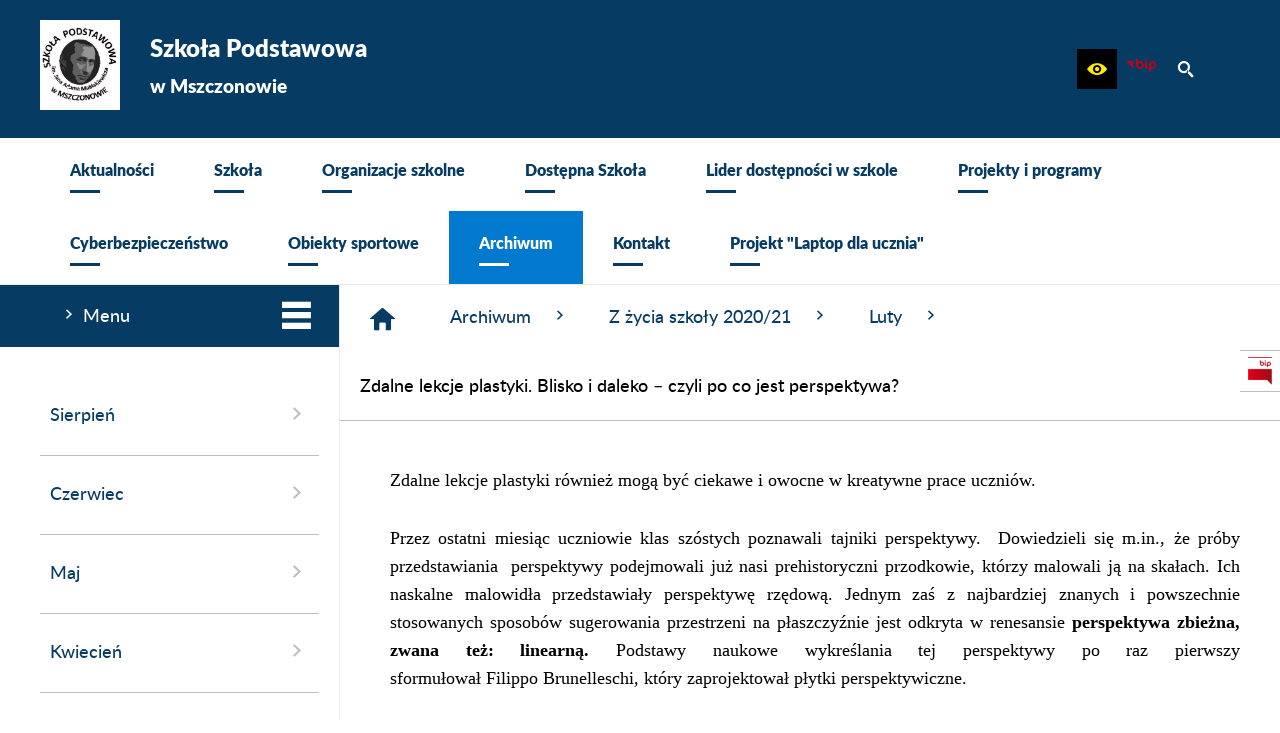

--- FILE ---
content_type: text/html; charset=utf-8
request_url: https://www.sp.mszczonow.pl/537,zdalne-lekcje-plastyki-blisko-i-daleko-czyli-po-co-jest-perspektywa
body_size: 26239
content:
<!DOCTYPE html>
<HTML LANG="pl" DIR="ltr">
<HEAD>
<BASE href="https://www.sp.mszczonow.pl/">
<META HTTP-EQUIV="content-type" CONTENT="text/html; charset=utf-8">
<META NAME="keywords" CONTENT="Szkoła Podstawowa w Mszczonowie">
<META NAME="robots" CONTENT="index,follow,archive">
<META NAME="author" CONTENT="Szkoła Podstawowa w Mszczonowie">
<META NAME="generator" CONTENT="netadmin v7.30 | extranet internet creator | www.extranet.pl">
<META NAME="viewport" CONTENT="width=device-width, initial-scale=1">
<TITLE>Zdalne lekcje plastyki. Blisko i daleko – czyli po co jest perspektywa? | Szkoła Podstawowa w Mszczonowie</TITLE>
<LINK REL="manifest" HREF="https://www.sp.mszczonow.pl/manifest.webmanifest">
<LINK REL="stylesheet" HREF="css,css/system_default.css" MEDIA="all" TYPE="text/css" INTEGRITY="sha256-iBslWiD6wxkSD6wNqIghnvmnpReI3TnmYRXQJrUfVx0=" CROSSORIGIN="anonymous">
<LINK REL="stylesheet" HREF="css,css/print.css" MEDIA="print" TYPE="text/css" INTEGRITY="sha256-Qlz0DVdb8K1GlbtsuapZOdSeQ+7IYY8ELlghlHFDH8w=" CROSSORIGIN="anonymous">
<LINK REL="stylesheet" HREF="https://www.sp.mszczonow.pl/css,skory/default/style.css" MEDIA="all" TYPE="text/css">
<LINK REL="icon" HREF="https://www.sp.mszczonow.pl/favicon.ico" TYPE="image/x-icon">
<LINK REL="search" HREF="https://www.sp.mszczonow.pl/redir,opensearch?jezyk=1" TYPE="application/opensearchdescription+xml">
<LINK REL="home" HREF="https://www.sp.mszczonow.pl/">
<LINK REL="stylesheet" HREF="css,js/fancybox3/jquery.fancybox.min.css" MEDIA="all" TYPE="text/css" INTEGRITY="sha256-Vzbj7sDDS/woiFS3uNKo8eIuni59rjyNGtXfstRzStA=" CROSSORIGIN="anonymous">
<LINK REL="stylesheet" HREF="css,js/datatables/jquery.datatables.css" MEDIA="all" TYPE="text/css" INTEGRITY="sha256-90V8cQ4Gt3dRcOuzBnGc0ptVAAkaZ8f927XF40sbMbA=" CROSSORIGIN="anonymous">
<LINK REL="stylesheet" HREF="css,js/bootstrap-datetimepicker/bootstrap-datetimepicker.css" MEDIA="all" TYPE="text/css" INTEGRITY="sha256-BN3xkkUFZ6aN6GI2rfwo9QnkBljHohaWaA4rAfyiU8k=" CROSSORIGIN="anonymous">
<LINK REL="stylesheet" HREF="css,webfonts/system-font/css/system-icons.css" MEDIA="all" TYPE="text/css" INTEGRITY="sha256-k6tC61qLyGp4U7JO67Yn6ETh0f1sHJP4P7ZynCl5x88=" CROSSORIGIN="anonymous">
<LINK REL="stylesheet" HREF="css,webfonts/system-font/css/system-icons-codes.css" MEDIA="all" TYPE="text/css" INTEGRITY="sha256-l5SylbTnc/8xFKz3vgTmbUzNEGLTerC/CcyK4Q27Ow8=" CROSSORIGIN="anonymous">
<LINK REL="stylesheet" HREF="css,webfonts/system-filetypes/css/style.css" MEDIA="all" TYPE="text/css" INTEGRITY="sha256-SLQmC9y3RqHCRRMqS7Jp5stGydJiNOnhiF5IF1IqFkM=" CROSSORIGIN="anonymous">
<LINK REL="stylesheet" HREF="css,skory/js/malihu-custom-scrollbar/jquery.mCustomScrollbar-DLA_JEDNOSTEK_PUBLICZNYCH.css" MEDIA="screen" TYPE="text/css" INTEGRITY="sha256-5WSU33yC7m369kC8VrUFxTxliSn7b1WdrVhw/30My/o=" CROSSORIGIN="anonymous">
<SCRIPT SRC="redir,load_javascripts" INTEGRITY="sha256-9MBNZ/YNoO6iV8cZE7TkkQs6pKVUZENHkVhVEz9nyIE=" CROSSORIGIN="anonymous"></SCRIPT>
<SCRIPT SRC="js,skory/js/enquire.min.js" INTEGRITY="sha256-qje9y3Q4Ju7NrlxdF3/H1lUjQPG0N4/6qcgrLGERQAs=" CROSSORIGIN="anonymous"></SCRIPT>
<SCRIPT SRC="js,skory/js/malihu-custom-scrollbar/jquery.mousewheel.min.js" INTEGRITY="sha256-vctd5yQTX8FyEv68q1pSIuUn/2T06NYr+JkO1iI+FRk=" CROSSORIGIN="anonymous"></SCRIPT>
<SCRIPT SRC="js,skory/js/malihu-custom-scrollbar/jquery.mCustomScrollbar.min.js" INTEGRITY="sha256-J6L1mF4ojOhpj10i5ivhzsrvv8rSdcXWJasCUqm2XKI=" CROSSORIGIN="anonymous"></SCRIPT>
<SCRIPT SRC="js,skory/js/jquery.OpenHideBox.js" INTEGRITY="sha256-NJM8B7JCWX76HDchBzOIjnBlTboShgIoYr9+uT2CRoE=" CROSSORIGIN="anonymous"></SCRIPT>
<SCRIPT><!--//--><![CDATA[//><!--
function dataTablesInit(selector){
	var counter=0;
	var objectsTable=new Array;
	$(selector).each(function(){
		var isSort = $(this).is('.sortuj,.sortable');
		var isSzukaj = $(this).hasClass('szukaj');
		var isWszystko = $(this).hasClass('wszystko');
		var isNieInfo = $(this).hasClass('nieinfo'); // działa jedynie na wykazach stronicowanych
		if ($('thead th.sortasc, thead th.sortdesc', this).length==0) {
			_order=[];
		} else {
			_order=[
				[
					($('thead th.sortasc, thead th.sortdesc', this).index()),
					(($('thead th.sortdesc', this).length==0) ? 'asc' : 'desc')
				]
			];
		}
		objRef=$(this).DataTable({
			'oLanguage': {
				'sUrl': './js/datatables/lang/1.txt'
			},
			'responsive': true,
			'bSortClasses': false,
			'bPaginate': !isWszystko,
			'iDisplayLength': isWszystko ? -1 : 25,
			'bInfo': (!isWszystko && !isNieInfo),
			'bFilter': isSzukaj,
			'sDom': 'Rlfrtip',
			'bSort': isSort,
			'order': _order,
			'stateSave': true,
			'fnDrawCallback': function(oSettings, json) {
				// wyłączenie sortowania/wyszukiwania dla kolumn <th> z klasą nosort/nosearch
				$(this).find('thead th').each( function (key, value) {
					if ($(this).hasClass('nosort')) {
						oSettings.aoColumns[key].bSortable=false;
						$(this).removeClass(oSettings.oClasses.sSortAsc+' '+oSettings.oClasses.sSortDesc+' '+oSettings.aoColumns[key].sSortingClass);
						$(this).addClass( oSettings.oClasses.sSortableNone );
					}
					if ($(this).hasClass('nosearch')) {
						oSettings.aoColumns[key].bSearchable=false;
					}
				} );
			}
		});
		objectsTable[counter]=objRef;
		counter++;
	});
	return objectsTable;
}
window.onload = function(e) { 

        var gotoTopShow = 0;
        var lastScrollTop = 0;
    
        /**
         * show/hide goto top button depending on scroll direction
         */
        function gotoTop() {
            var scrollTop = $(this).scrollTop();
            var gotoTop=$('#wrapperSectionGotoTop .gotoTop a');
    
            if (Math.abs(scrollTop - lastScrollTop) > 50) {
    
                // downscroll code
                if (scrollTop > lastScrollTop){
                    if(gotoTopShow==0) {
                        gotoTop.toggleClass('show');
                        gotoTopShow=1;
                    }
                }
                // upscroll code
                else {
                    if(gotoTopShow==1) {
                        gotoTop.toggleClass('show');
                        gotoTopShow=0;
                    }
                }
    
                lastScrollTop = scrollTop;
    
            }
        }
    
        // bind to scroll event
        $(window).bind('scroll', gotoTop);
    
        // click goto top button action
        $('#wrapperSectionGotoTop .gotoTop a').click(function(e){
            e.preventDefault();
            scrollTo('body', 0, 500);
            $(this).blur();
        });
    
 }
//--><!]]></SCRIPT>
<STYLE><!--/*--><![CDATA[/*><!--*/
.predef { font-size: 1.4em; }
html, body { font-family: Lato, Arial, serif; }
		@font-face {
			font-family: 'Lato';
			src: url('eot,skory/webfont/lato/lato-medium-webfont.eot');
			src: url('eot,skory/webfont/lato/lato-medium-webfont.eot?#iefix') format('embedded-opentype'),
				url('woff,skory/webfont/lato/lato-medium-webfont.woff') format('woff');
			font-weight: 400;
			font-style: normal;
		}

		@font-face {
			font-family: 'Lato';
			src: url('eot,skory/webfont/lato/lato-mediumitalic-webfont.eot');
			src: url('eot,skory/webfont/lato/lato-mediumitalic-webfont.eot?#iefix') format('embedded-opentype'),
				url('woff,skory/webfont/lato/lato-mediumitalic-webfont.woff') format('woff');
			font-weight: 400;
			font-style: italic;
		}

		@font-face {
			font-family: 'Lato';
			src: url('eot,skory/webfont/lato/lato-black-webfont.eot');
			src: url('eot,skory/webfont/lato/lato-black-webfont.eot?#iefix') format('embedded-opentype'),
				url('woff,skory/webfont/lato/lato-black-webfont.woff') format('woff');
			font-weight: 700;
			font-style: normal;
		}

		@font-face {
			font-family: 'Lato';
			src: url('eot,skory/webfont/lato/lato-blackitalic-webfont.eot');
			src: url('eot,skory/webfont/lato/lato-blackitalic-webfont.eot?#iefix') format('embedded-opentype'),
				url('woff,skory/webfont/lato/lato-blackitalic-webfont.woff') format('woff');
			font-weight: 700;
			font-style: italic;
		}
	
html { font-size: 15px; }

    .space-type--small .navbar { padding: 10px 0;}
    .space-type--medium .navbar { padding: 20px 0;}
    .space-type--big .navbar { padding: 30px 0;}
    
    .space-type--small #wrapperSectionFooter { padding: 10px 0;}
    .space-type--medium #wrapperSectionFooter { padding: 20px 0;}
    .space-type--big #wrapperSectionFooter { padding: 30px 0;}
    
    .space-type--small #wrapperSectionMenu  .navMenu > .lnk > a { padding: 15px 20px 20px; }
    .space-type--medium #wrapperSectionMenu .navMenu > .lnk > a { padding: 20px 30px 30px; }
    .space-type--big #wrapperSectionMenu .navMenu > .lnk > a { padding: 25px 40px 40px; }
    
    .space-type--small #menuWrapper ul.navMenu ul a, 
    .space-type--small #menuWrapper .navMenu ul ul a { padding: 10px 40px; }
    .space-type--medium #menuWrapper ul.navMenu ul a, 
    .space-type--medium #menuWrapper .navMenu ul ul a { padding: 15px 40px; }
    .space-type--big #menuWrapper ul.navMenu ul a, 
    .space-type--big #menuWrapper .navMenu ul ul a { padding: 20px 40px; } 
    
    .space-type--small #wrapperSectionColumnLeft .header {padding: 4px 20px; }
    .space-type--medium #wrapperSectionColumnLeft .header {padding: 8px 20px; }
    .space-type--big #wrapperSectionColumnLeft .header {padding: 12px 20px; }        
    
    .space-type--small #wrapperSectionColumnRight .tablist button {padding: 4px 20px; }
    .space-type--medium #wrapperSectionColumnRight .tablist button {padding: 6px 20px; }
    .space-type--big #wrapperSectionColumnRight .tablist button {padding: 12px 20px; }
    
    .space-type--small #wrapperSectionPromobox .box a { padding: 10px 50px 10px 10px; }
    .space-type--medium #wrapperSectionPromobox .box a { padding: 18px 50px 18px 10px; }
    .space-type--big #wrapperSectionPromobox .box a { padding: 25px 50px 25px 10px; }
    
    .space-type--small #wrapperSectionNews .more a { padding: 8px 20px; }
    .space-type--medium #wrapperSectionNews .more a { padding: 12px 20px; }
    .space-type--big #wrapperSectionNews .more a { padding: 17px 20px; }
    
    .space-type--small #wrapperSectionPoll button[type="submit"] { padding: 8px 20px; }
    .space-type--medium #wrapperSectionPoll button[type="submit"] { padding: 12px 20px; }
    .space-type--big #wrapperSectionPoll button[type="submit"] { padding: 17px 20px; }
    
    .space-type--small #wrapperSectionColumnLeft .box { padding: 20px 20px 30px 0; }
    .space-type--medium #wrapperSectionColumnLeft .box { padding: 30px 20px 30px 0; }
    .space-type--big #wrapperSectionColumnLeft .box { padding: 40px 20px 40px 0; }
    
    .space-type--small #wrapperSectionHeaderDummy { padding: 10px 0; }
    .space-type--medium #wrapperSectionHeaderDummy { padding: 20px 0; }
    .space-type--big #wrapperSectionHeaderDummy { padding: 30px 0; }

body { font-size: 1em; }
.tagFontSize1000 {font-size:1em}
.tagFontSize1400 {font-size:1.4em}
.tagFontSize1600 {font-size:1.6em}
.tagFontSize2000 {font-size:2em}
/*]]>*/--></STYLE>
</HEAD>
<BODY class="default lang_pl sub kolor-czcionki tlo-strony color2-outline space-type--medium fontsize_normal">

<div id="mainWrapper">
<div id="shortcut-box" class="shortcut-box"><ul class="shortcut-box__list"><li class="shortcut-box__item"><a class="shortcut-box__link shortcut-box__link--homepage" href="./" accesskey="1">Przejdź do strony głównej</a></li><li class="shortcut-box__item"><a class="shortcut-box__link shortcut-box__link--menu scroll" href="https://www.sp.mszczonow.pl/537,zdalne-lekcje-plastyki-blisko-i-daleko-czyli-po-co-jest-perspektywa#wrapperSectionMenuRwd" accesskey="2">Przejdź do menu głównego</a></li><li class="shortcut-box__item"><a class="shortcut-box__link shortcut-box__link--content scroll" href="https://www.sp.mszczonow.pl/537,zdalne-lekcje-plastyki-blisko-i-daleko-czyli-po-co-jest-perspektywa#PageContent" accesskey="3">Przejdź do treści strony</a></li><li class="shortcut-box__item"><a class="shortcut-box__link shortcut-box__link--sitemap" href="https://www.sp.mszczonow.pl/redir,struktura_serwisu" accesskey="4">Przejdź do mapy serwisu</a></li><li class="shortcut-box__item"><a class="shortcut-box__link shortcut-box__link--search scroll" href="https://www.sp.mszczonow.pl/537,zdalne-lekcje-plastyki-blisko-i-daleko-czyli-po-co-jest-perspektywa#wrapperSectionSearch" accesskey="5">Przejdź do wyszukiwarki</a></li><li class="shortcut-box__item"><a class="shortcut-box__link shortcut-box__link--hc" href="skin,hc" id="hc_switch" accesskey="8">Wersja o wysokim poziomie kontrastu</a></li><li class="shortcut-box__item"><a class="shortcut-box__link shortcut-box__link--a11y scroll" href="https://www.sp.mszczonow.pl/537,zdalne-lekcje-plastyki-blisko-i-daleko-czyli-po-co-jest-perspektywa#wrapperSectionWCAG" accesskey="6">Przejdź do ułatwienia dostępności</a></li><li class="shortcut-box__item"><a class="shortcut-box__link shortcut-box__link--wcag" href="26,deklaracja-dostepnosci" accesskey="0">Przejście do strony: Deklaracja Dostępności</a></li></ul></div>	<header class="main-header section section--fade">
	<div class="wrapper navbar color1-bg" id="wrapperSectionHeader">
		<div class="wrapperContent">
			<div class="table width100">

<div class="tableCell">
    <h1 class="name">
        <a href="./">
            <span class="table">
                <span class="tableCell logo">
                <img src="logo,www-sp-mszczonow.jpg" alt="Szkoła Podstawowa w Mszczonowie">
                </span>
                <span class="tableCell txt">
                    <span class="logo-text"><span><span style="font-size:18pt;">Szkoła Podstawowa </span><br><strong><span style="font-size:14pt;">w Mszczonowie</span></strong></span></span>
                    <span class="kir"><!-- // --></span>
                </span>
            </span>
        </a>
    </h1>
</div>
				<div class="tableCell right">
					<div id="wrapperSectionStickyIcons" class="floatRight">
						<ul class="ul hide showHide hc_hide">
                            <li class="color1-lnk color1-lnk-hover"><a class="toggleIcons" href="#wrapperSectionStickyIcons" aria-label="Pokaż/ukryj opcje" aria-haspopup="true" aria-expanded="false"><span class="icon icon-settings"><!-- // --></span><span class="hide">Pokaż/ukryj opcje</span></a></li>
						</ul>
						<div class="box">
							<div class="scroll">
								<ul class="ul options">

                                    <li class="inlineBlock wcag">
										<h2 class="hide_WCAG">Ułatwienia dostępu</h2>
                                        <a href="https://www.sp.mszczonow.pl/537,zdalne-lekcje-plastyki-blisko-i-daleko-czyli-po-co-jest-perspektywa#wrapperSectionWCAG" class="hc_hide icon icon-eye ico color2-a-hover" role="button" aria-label="Ułatwienia dostępu" aria-controls="wrapperSectionWCAG" aria-haspopup="true" aria-expanded="false"><span class="hide">Ułatwienia dostępu</span></a>
										<div id="wrapperSectionWCAG" class="hide"><ul class="ul"><li class="wcagA"><a href="/537,zdalne-lekcje-plastyki-blisko-i-daleko-czyli-po-co-jest-perspektywa?fontsize=normal" aria-label="Wyświetl stronę z domyślną wielkością czcionki; Wielkość czcionki aktualnie wybrana" role="switch" aria-checked="true" class="active"><span class="icon icon-fontsize-normal"><!-- // --></span> Domyślna wielkość czcionki</a></li><li class="wcagAA"><a href="/537,zdalne-lekcje-plastyki-blisko-i-daleko-czyli-po-co-jest-perspektywa?fontsize=big" aria-label="Wyświetl stronę z większą wielkością czcionki" role="switch" aria-checked="false"><span class="icon icon-fontsize-big"><!-- // --></span> Większa wielkość czcionki</a></li><li class="wcagAAA"><a href="/537,zdalne-lekcje-plastyki-blisko-i-daleko-czyli-po-co-jest-perspektywa?fontsize=bigger" aria-label="Wyświetl stronę z największą wielkością czcionki" role="switch" aria-checked="false"><span class="icon icon-fontsize-bigger"><!-- // --></span> Największa wielkość czcionki</a></li><li class="wcagHC"><a href="./skin,hc" aria-label="Wersja o wysokim kontraście" title="Przywrócenie domyślnej wersji strony nastąpi po wybraniu linku 'Powrót do wersji graficznej' znajdującego się w górnej części witryny"><span class="icon icon-hc"><!-- // --></span> wersja o wysokim poziomie kontrastu</a></li><li><a href="https://www.sp.mszczonow.pl/537,zdalne-lekcje-plastyki-blisko-i-daleko-czyli-po-co-jest-perspektywa?strona=537&amp;rw_name=zdalne-lekcje-plastyki-blisko-i-daleko-czyli-po-co-jest-perspektywa&amp;switch_extend_letter_spacing=on" title="Przełącznik zmieniający odstęp pomiędzy znakami" role="switch" aria-checked="false"><span class="icon icon-extend-letter_spacing-on"><!-- // --></span> Zwiększenie odstępu pomiędzy znakami</a></li><li><a href="https://www.sp.mszczonow.pl/537,zdalne-lekcje-plastyki-blisko-i-daleko-czyli-po-co-jest-perspektywa?strona=537&amp;rw_name=zdalne-lekcje-plastyki-blisko-i-daleko-czyli-po-co-jest-perspektywa&amp;switch_extend_word_spacing=on" title="Przełącznik zmieniający odstęp pomiędzy wyrazami" role="switch" aria-checked="false"><span class="icon icon-extend-word_spacing-on"><!-- // --></span> Zwiększenie odstępu pomiędzy wyrazami</a></li><li><a href="https://www.sp.mszczonow.pl/537,zdalne-lekcje-plastyki-blisko-i-daleko-czyli-po-co-jest-perspektywa?strona=537&amp;rw_name=zdalne-lekcje-plastyki-blisko-i-daleko-czyli-po-co-jest-perspektywa&amp;switch_extend_line_height=on" title="Przełącznik zmieniający interlinię" role="switch" aria-checked="false"><span class="icon icon-extend-line_height-on"><!-- // --></span> Zwiększenie interlinii</a></li><li><a href="https://www.sp.mszczonow.pl/537,zdalne-lekcje-plastyki-blisko-i-daleko-czyli-po-co-jest-perspektywa?strona=537&amp;rw_name=zdalne-lekcje-plastyki-blisko-i-daleko-czyli-po-co-jest-perspektywa&amp;switch_underline_link=on" title="Przełącznik zmieniający wyświetlanie linków" role="switch" aria-checked="false"><span class="icon icon-underline-link-on"><!-- // --></span> Wymuszenie podkreślenia linków</a></li></ul></div>									</li>
										
									<li class="inlineBlock bip"><h2 class="hide_WCAG">Strona BIP</h2><a href="./48,biuletyn-informacji-publicznej" class="external_blank ico color2-a-hover original" aria-label="Biuletyn Informacji Publicznej" title="link zostanie otworzony w nowym oknie/karcie przeglądarki"><span class="icon icon-bip hc_hide"><!-- // --></span><span class="hide" role="tooltip">Biuletyn Informacji Publicznej</span></a></li>                                    <li class="inlineBlock search">
										<h2 class="hide_WCAG">Wyszukiwarka</h2>
                                        <a href="https://www.sp.mszczonow.pl/537,zdalne-lekcje-plastyki-blisko-i-daleko-czyli-po-co-jest-perspektywa#wrapperSectionSearch" class="hc_hide icon icon-search ico color2-a-hover" role="button" aria-label="Wyszukiwarka" aria-controls="wrapperSectionSearch" aria-haspopup="true" aria-expanded="false"><span class="hide">Wyszukiwarka</span></a>
										<div id="wrapperSectionSearch" class="hide">
											<form method="get" id="searchForm" action="redir,szukaj?jezyk=1">
											<div><input type="hidden" name="szukaj_wyniki" value="1"></div>
											<div><input type="hidden" name="_session_antiCSRF" value="450ef897191e463d6cb2b5dca2d5812a02c2eeb05d41bf8000b61e9682b50b1d9f8ab4"></div>												<fieldset>
													<legend class="hide">Wyszukiwarka:</legend>
													<div class="table width100">
														<div class="tableCell searchTerm">
															<span class="hide"><label for="searchInput">Wyszukiwanie</label>:</span>
                                                            <input id="searchInput" class="color1-bg color1-a-hover2" type="search" name="szukaj" value="" placeholder="wyszukaj w serwisie" aria-label="wyszukaj w serwisie" required minlength="3">
														</div>
														<div class="tableCell submit">
                                                            <button type="submit" id="searchSubmit" class="color2-bg color2-a-hover2">Szukaj</button>
														</div>
													</div>
												</fieldset>
											</form>
										</div>
									</li>
									
												<li class="custom color1-lnk">
													<h2 class="hide_WCAG">Powiązane strony</h2>
													<ul class="ul">
											
													<li class="lnk48"><a href="./48,biuletyn-informacji-publicznej" class="ico color2-a-hover2 external_blank" aria-label="przejdź do Biuletyn Informacji Publicznej" title="Biuletyn Informacji Publicznej"><span class="hide">Biuletyn Informacji Publicznej</span></a></li>
												
													</ul>
												</li>
											
								</ul>
							</div>
						</div>
					</div>
									</div>
			</div>
		</div>
	</div>
    <div id="wrapperSectionHeaderDummy"></div>	</header>
	<main>
			<h2 class="hide_WCAG">Menu</h2>
		<div class="wrapper" id="wrapperSectionMenu">
			<div class="wrapperContent">
				<div id="menu_glowne"></div><nav id="menuWrapper">
	<ul role="menubar" class="navMenu table width100 main__0">

<li role="none presentation" class="menuItem submenuItemOff lnk hasSubpages">
										<a role="menuitem" href="25,aktualnosci" class="nonactive">
											<span class="txt">Aktualności<span class="border color1-bg"><!-- // --></span></span>
										</a>
		<ul role="menu" class="subMenu main__def">

<li role="none presentation" class="menuItem submenuItemOff lnk noSubpages">
									<a role="menuitem" href="472,dziennik-vulcan" class="color2-bg color1-a-hover">
										Dziennik Vulcan
									</a></li>


<li role="none presentation" class="menuItem submenuItemOff lnk noSubpages">
									<a role="menuitem" href="857,zmiany-w-dzienniku-vulcan" class="color2-bg color1-a-hover">
										Zmiany w Dzienniku Vulcan.
									</a></li>


		</ul>

		</li>


<li role="none presentation" class="menuItem submenuItemOff lnk hasSubpages">
										<a role="menuitem" href="149,szkola" class="nonactive">
											<span class="txt">Szkoła<span class="border color1-bg"><!-- // --></span></span>
										</a>
		<ul role="menu" class="subMenu main__def">

<li role="none presentation" class="menuItem submenuItemOff lnk noSubpages">
									<a role="menuitem" href="121,informacje-o-szkole" class="color2-bg color1-a-hover">
										Informacje o szkole
									</a></li>


<li role="none presentation" class="menuItem submenuItemOff lnk noSubpages">
									<a role="menuitem" href="126,dokumenty-szkolne" class="color2-bg color1-a-hover">
										Dokumenty szkolne
									</a></li>


<li role="none presentation" class="menuItem submenuItemOff lnk noSubpages">
									<a role="menuitem" href="907,sprawy-organizacyjne" class="color2-bg color1-a-hover">
										Sprawy organizacyjne.
									</a></li>


<li role="none presentation" class="menuItem submenuItemOff lnk noSubpages">
									<a role="menuitem" href="307,z-zycia-szkoly" class="color2-bg color1-a-hover">
										Z życia szkoły
									</a></li>


<li role="none presentation" class="menuItem submenuItemOff lnk noSubpages">
									<a role="menuitem" href="431,rekrutacja" class="color2-bg color1-a-hover">
										Rekrutacja
									</a></li>


<li role="none presentation" class="menuItem submenuItemOff lnk noSubpages">
									<a role="menuitem" href="240,integracja-w-naszej-szkole" class="color2-bg color1-a-hover">
										Integracja w naszej szkole
									</a></li>


<li role="none presentation" class="menuItem submenuItemOff lnk noSubpages">
									<a role="menuitem" href="268,pomoc-psychologiczno-pedagogiczna" class="color2-bg color1-a-hover">
										Pomoc psychologiczno - pedagogiczna
									</a></li>


<li role="none presentation" class="menuItem submenuItemOff lnk noSubpages">
									<a role="menuitem" href="900,logopeda" class="color2-bg color1-a-hover">
										Logopeda
									</a></li>


<li role="none presentation" class="menuItem submenuItemOff lnk noSubpages">
									<a role="menuitem" href="139,biblioteka" class="color2-bg color1-a-hover">
										Biblioteka
									</a></li>


<li role="none presentation" class="menuItem submenuItemOff lnk noSubpages">
									<a role="menuitem" href="154,swietlica" class="color2-bg color1-a-hover">
										Świetlica
									</a></li>


<li role="none presentation" class="menuItem submenuItemOff lnk noSubpages">
									<a role="menuitem" href="675,edukacja-zdrowotna" class="color2-bg color1-a-hover">
										Edukacja zdrowotna
									</a></li>


<li role="none presentation" class="menuItem submenuItemOff lnk noSubpages">
									<a role="menuitem" href="328,zajecia-dodatkowe" class="color2-bg color1-a-hover">
										Zajęcia dodatkowe
									</a></li>


<li role="none presentation" class="menuItem submenuItemOff lnk noSubpages">
									<a role="menuitem" href="683,konkursy" class="color2-bg color1-a-hover">
										Konkursy
									</a></li>


		</ul>

		</li>


<li role="none presentation" class="menuItem submenuItemOff lnk hasSubpages">
										<a role="menuitem" href="151,organizacje-szkolne" class="nonactive">
											<span class="txt">Organizacje szkolne<span class="border color1-bg"><!-- // --></span></span>
										</a>
		<ul role="menu" class="subMenu main__def">

<li role="none presentation" class="menuItem submenuItemOff lnk noSubpages">
									<a role="menuitem" href="146,wolontariat" class="color2-bg color1-a-hover">
										Wolontariat
									</a></li>


<li role="none presentation" class="menuItem submenuItemOff lnk noSubpages">
									<a role="menuitem" href="157,samorzad-uczniowski" class="color2-bg color1-a-hover">
										Samorząd uczniowski
									</a></li>


<li role="none presentation" class="menuItem submenuItemOff lnk noSubpages">
									<a role="menuitem" href="190,rada-rodzicow" class="color2-bg color1-a-hover">
										Rada Rodziców
									</a></li>


<li role="none presentation" class="menuItem submenuItemOff lnk noSubpages">
									<a role="menuitem" href="130,sko" class="color2-bg color1-a-hover">
										SKO
									</a></li>


<li role="none presentation" class="menuItem submenuItemOff lnk noSubpages">
									<a role="menuitem" href="138,spotkanie-z-informatyka" class="color2-bg color1-a-hover">
										Spotkanie z informatyką
									</a></li>


<li role="none presentation" class="menuItem submenuItemOff lnk noSubpages">
									<a role="menuitem" href="243,etwinning" class="color2-bg color1-a-hover">
										eTwinning
									</a></li>


<li role="none presentation" class="menuItem submenuItemOff lnk noSubpages">
									<a role="menuitem" href="257,superkoderzy" class="color2-bg color1-a-hover">
										#SuperKoderzy
									</a></li>


		</ul>

		</li>


<li role="none presentation" class="menuItem submenuItemOff lnk noSubpages">
										<a role="menuitem" href="749,dostepna-szkola" class="nonactive">
											<span class="txt">Dostępna Szkoła<span class="border color1-bg"><!-- // --></span></span>
										</a></li>


<li role="none presentation" class="menuItem submenuItemOff lnk noSubpages">
										<a role="menuitem" href="631,lider-dostepnosci-w-szkole" class="nonactive">
											<span class="txt">Lider dostępności w szkole<span class="border color1-bg"><!-- // --></span></span>
										</a></li>


<li role="none presentation" class="menuItem submenuItemOff lnk hasSubpages">
										<a role="menuitem" href="150,projekty-i-programy" class="nonactive">
											<span class="txt">Projekty i programy<span class="border color1-bg"><!-- // --></span></span>
										</a>
		<ul role="menu" class="subMenu main__def">

<li role="none presentation" class="menuItem submenuItemOff lnk noSubpages">
									<a role="menuitem" href="919,przyjazna-szkola" class="color2-bg color1-a-hover">
										&quot;Przyjazna Szkoła&quot;
									</a></li>


<li role="none presentation" class="menuItem submenuItemOff lnk noSubpages">
									<a role="menuitem" href="781,wspolnie-mocniejsi-uczmy-sie-przez-integracje" class="color2-bg color1-a-hover">
										&quot;Wspólnie Mocniejsi - Uczmy się przez integrację&quot;.
									</a></li>


<li role="none presentation" class="menuItem submenuItemOff lnk noSubpages">
									<a role="menuitem" href="686,laboratoria-przyszlosci" class="color2-bg color1-a-hover">
										Laboratoria Przyszłości
									</a></li>


<li role="none presentation" class="menuItem submenuItemOff lnk noSubpages">
									<a role="menuitem" href="142,projekt-mysle-decyduje-dzialam" class="color2-bg color1-a-hover">
										Projekt - Myślę, decyduję, działam
									</a></li>


<li role="none presentation" class="menuItem submenuItemOff lnk noSubpages">
									<a role="menuitem" href="137,projekt-pytaj-badaj-wnioskuj-dzialaj" class="color2-bg color1-a-hover">
										Projekt &quot;Pytaj, badaj, wnioskuj, działaj&quot;
									</a></li>


<li role="none presentation" class="menuItem submenuItemOff lnk noSubpages">
									<a role="menuitem" href="498,zdalna-szkola" class="color2-bg color1-a-hover">
										Zdalna szkoła
									</a></li>


		</ul>

		</li>


<li role="none presentation" class="menuItem submenuItemOff lnk noSubpages">
										<a role="menuitem" href="436,cyberbezpieczenstwo" class="nonactive">
											<span class="txt">Cyberbezpieczeństwo<span class="border color1-bg"><!-- // --></span></span>
										</a></li>


<li role="none presentation" class="menuItem submenuItemOff lnk hasSubpages">
										<a role="menuitem" href="557,obiekty-sportowe" class="nonactive">
											<span class="txt">Obiekty sportowe<span class="border color1-bg"><!-- // --></span></span>
										</a>
		<ul role="menu" class="subMenu main__def">

<li role="none presentation" class="menuItem submenuItemOff lnk noSubpages">
									<a role="menuitem" href="558,obiekty-sportowe-kontakt" class="color2-bg color1-a-hover">
										Kontakt
									</a></li>


<li role="none presentation" class="menuItem submenuItemOff lnk noSubpages">
									<a role="menuitem" href="560,regulaminy" class="color2-bg color1-a-hover">
										Regulaminy
									</a></li>


<li role="none presentation" class="menuItem submenuItemOff lnk noSubpages">
									<a role="menuitem" href="561,wazne-informacje" class="color2-bg color1-a-hover">
										Ważne informacje
									</a></li>


		</ul>

		</li>


<li role="none presentation" class="menuItem submenuItemOn lnk hasSubpages">
										<a role="menuitem" href="306,archiwum" class="active color2-bg">
											<span class="txt">Archiwum<span class="border color1-bg"><!-- // --></span></span>
										</a>
		<ul role="menu" class="subMenu main__def">

<li role="none presentation" class="menuItem submenuItemOff lnk noSubpages">
									<a role="menuitem" href="863,z-zycia-szkoly-2023-24" class="color2-bg color1-a-hover">
										Z życia szkoły 2023/24
									</a></li>


<li role="none presentation" class="menuItem submenuItemOff lnk noSubpages">
									<a role="menuitem" href="790,z-zycia-szkoly-2022-23" class="color2-bg color1-a-hover">
										Z życia szkoły 2022/23
									</a></li>


<li role="none presentation" class="menuItem submenuItemOff lnk noSubpages">
									<a role="menuitem" href="474,konkursy" class="color2-bg color1-a-hover">
										KONKURSY
									</a></li>


		</ul>

		</li>


<li role="none presentation" class="menuItem submenuItemOff lnk noSubpages">
										<a role="menuitem" href="119,kontakt" class="nonactive">
											<span class="txt">Kontakt<span class="border color1-bg"><!-- // --></span></span>
										</a></li>


<li role="none presentation" class="menuItem submenuItemOff lnk noSubpages">
										<a role="menuitem" href="795,projekt-laptop-dla-ucznia" class="nonactive">
											<span class="txt">Projekt  &quot;Laptop dla ucznia&quot;<span class="border color1-bg"><!-- // --></span></span>
										</a></li>


	</ul>

	<div class="floatClear"></div></nav>			</div>
		</div>
	
<div class="wrapper" id="wrapperSectionMenuRwd">
    <h2 id="menu" class="hide">Menu</h2>
    <div class="wrapperContent">
        <ul class="ul ico">
            <li class="hc_hide color1-lnk color1-lnk-hover">
                <a class="menuToggle" href="#menuWrapperRwd" aria-label="Pokaż/ukryj menu" aria-haspopup="true" aria-expanded="false">
                    <span class="icon icon-bars"><!-- // --></span>
                    <span class="hide">Pokaż/ukryj menu</span>
                </a>
            </li>
        </ul>

        <div class="menuBox">
            <nav id="menuWrapperRwd"><div class="all color1-lnk">
	<ul role="menubar" class="ul menu menu0 main__0">
<li role="presentation" class="menuItem submenuItemOff hasSubpages"><a role="menuitem" class="item item0 color1-a-hover" href="25,aktualnosci"><span class="fa fa-angle-right"><!-- // --></span><span>Aktualności</span></a>
		<ul role="menu" class="ul menu1 main__def">
<li role="presentation" class="menuItem submenuItemOff noSubpages"><a role="menuitem" class="item item1 color1-a-hover" href="472,dziennik-vulcan"><span>Dziennik Vulcan</span></a></li>

<li role="presentation" class="menuItem submenuItemOff noSubpages"><a role="menuitem" class="item item1 color1-a-hover" href="857,zmiany-w-dzienniku-vulcan"><span>Zmiany w Dzienniku Vulcan.</span></a></li>


		</ul>

		</li>

<li role="presentation" class="menuItem submenuItemOff hasSubpages"><a role="menuitem" class="item item0 color1-a-hover" href="149,szkola"><span class="fa fa-angle-right"><!-- // --></span><span>Szkoła</span></a>
		<ul role="menu" class="ul menu1 main__def">
<li role="presentation" class="menuItem submenuItemOff hasSubpages"><a role="menuitem" class="item item1 color1-a-hover" href="121,informacje-o-szkole"><span>Informacje o szkole</span></a>
			<ul role="menu" class="ul menu1 main__def">
<li role="presentation" class="menuItem submenuItemOff noSubpages"><a role="menuitem" class="item item1 color1-a-hover" href="./"><span>Historia szkoły</span></a></li>

<li role="presentation" class="menuItem submenuItemOff noSubpages"><a role="menuitem" class="item item1 color1-a-hover" href="156,patron-szkoly"><span>Patron szkoły</span></a></li>

<li role="presentation" class="menuItem submenuItemOff noSubpages"><a role="menuitem" class="item item1 color1-a-hover" href="123,historia-sztandaru"><span>Historia sztandaru</span></a></li>

<li role="presentation" class="menuItem submenuItemOff noSubpages"><a role="menuitem" class="item item1 color1-a-hover" href="124,dyrekcja"><span>Dyrekcja</span></a></li>

<li role="presentation" class="menuItem submenuItemOff noSubpages"><a role="menuitem" class="item item1 color1-a-hover" href="591,kadra-pedagogiczna"><span>Kadra pedagogiczna</span></a></li>


			</ul>

			</li>

<li role="presentation" class="menuItem submenuItemOff hasSubpages"><a role="menuitem" class="item item1 color1-a-hover" href="126,dokumenty-szkolne"><span>Dokumenty szkolne</span></a>
			<ul role="menu" class="ul menu1 main__def">
<li role="presentation" class="menuItem submenuItemOff noSubpages"><a role="menuitem" class="item item1 color1-a-hover" href="500,statut"><span>STATUT</span></a></li>

<li role="presentation" class="menuItem submenuItemOff noSubpages"><a role="menuitem" class="item item1 color1-a-hover" href="488,program-wychowawczo-profilaktyczny-sp-2023-2024"><span>Program wychowawczo profilaktyczny SP 2023/2024</span></a></li>

<li role="presentation" class="menuItem submenuItemOff noSubpages"><a role="menuitem" class="item item1 color1-a-hover" href="489,plan-pracy-szkoly-2023-2024"><span>Plan Pracy Szkoły 2023/2024</span></a></li>

<li role="presentation" class="menuItem submenuItemOff noSubpages"><a role="menuitem" class="item item1 color1-a-hover" href="809,koncepcja-pracy-szkoly-2022-27"><span>Koncepcja pracy szkoły 2022-27</span></a></li>

<li role="presentation" class="menuItem submenuItemOff noSubpages"><a role="menuitem" class="item item1 color1-a-hover" href="828,polityka-i-procedury-ochrony-dzieci-przed-krzywdzeniem"><span>Polityka i procedury ochrony dzieci przed krzywdzeniem</span></a></li>

<li role="presentation" class="menuItem submenuItemOff noSubpages"><a role="menuitem" class="item item1 color1-a-hover" href="805,dostepnosc-nauczycieli-i-godziny-do-dyspozycji-dyrektora"><span>Dostępność nauczycieli i godziny do dyspozycji dyrektora.</span></a></li>

<li role="presentation" class="menuItem submenuItemOff noSubpages"><a role="menuitem" class="item item1 color1-a-hover" href="806,organizacja-roku-szkolnego-2023-24"><span>Organizacja  roku szkolnego 2023/24</span></a></li>

<li role="presentation" class="menuItem submenuItemOff noSubpages"><a role="menuitem" class="item item1 color1-a-hover" href="129,klauzula-informacyjna"><span>Klauzula informacyjna</span></a></li>


			</ul>

			</li>

<li role="presentation" class="menuItem submenuItemOff hasSubpages"><a role="menuitem" class="item item1 color1-a-hover" href="907,sprawy-organizacyjne"><span>Sprawy organizacyjne.</span></a>
			<ul role="menu" class="ul menu1 main__def">
<li role="presentation" class="menuItem submenuItemOff hasSubpages"><a role="menuitem" class="item item1 color1-a-hover" href="908,spotkania-z-rodzicami"><span>Spotkania z rodzicami.</span></a>
				<ul role="menu" class="ul menu1 main__def">
<li role="presentation" class="menuItem submenuItemOff noSubpages"><a role="menuitem" class="item item1 color1-a-hover" href="909,harmonogram-spotkan-z-rodzicami-w-klasach-1-4"><span>Harmonogram spotkań z rodzicami w klasach 1 - 4</span></a></li>

<li role="presentation" class="menuItem submenuItemOff noSubpages"><a role="menuitem" class="item item1 color1-a-hover" href="911,harmonogram-spotkan-z-rodzicami-w-klasach-5-8"><span>Harmonogram spotkań z rodzicami w klasach 5 - 8</span></a></li>

<li role="presentation" class="menuItem submenuItemOff noSubpages"><a role="menuitem" class="item item1 color1-a-hover" href="912,dni-otwarte"><span>Dni otwarte.</span></a></li>


				</ul>

				</li>

<li role="presentation" class="menuItem submenuItemOff noSubpages"><a role="menuitem" class="item item1 color1-a-hover" href="913,wazne-terminy-dotyczace-oceniania"><span>Ważne terminy dotyczące oceniania!</span></a></li>

<li role="presentation" class="menuItem submenuItemOff noSubpages"><a role="menuitem" class="item item1 color1-a-hover" href="914,kalendarz-roku-szkolnego"><span>Kalendarz roku szkolnego</span></a></li>


			</ul>

			</li>

<li role="presentation" class="menuItem submenuItemOff hasSubpages"><a role="menuitem" class="item item1 color1-a-hover" href="307,z-zycia-szkoly"><span>Z życia szkoły</span></a>
			<ul role="menu" class="ul menu1 main__def">
<li role="presentation" class="menuItem submenuItemOff hasSubpages"><a role="menuitem" class="item item1 color1-a-hover" href="917,listopad-2025"><span>Listopad 2025</span></a>
				<ul role="menu" class="ul menu1 main__def">
<li role="presentation" class="menuItem submenuItemOff noSubpages"><a role="menuitem" class="item item1 color1-a-hover" href="918,zywa-lekcja-historii-w-maklakiewiczu"><span>Żywa lekcja historii w Maklakiewiczu</span></a></li>


				</ul>

				</li>

<li role="presentation" class="menuItem submenuItemOff hasSubpages"><a role="menuitem" class="item item1 color1-a-hover" href="897,pazdziernik-2025"><span>Październik 2025</span></a>
				<ul role="menu" class="ul menu1 main__def">
<li role="presentation" class="menuItem submenuItemOff noSubpages"><a role="menuitem" class="item item1 color1-a-hover" href="898,wizyta-klasy-1a-w-banku-bp-w-mszczonowie"><span>Wizyta klasy 1a w Banku BP w Mszczonowie.</span></a></li>


				</ul>

				</li>

<li role="presentation" class="menuItem submenuItemOff hasSubpages"><a role="menuitem" class="item item1 color1-a-hover" href="896,wrzesien-2025"><span>Wrzesień 2025</span></a>
				<ul role="menu" class="ul menu1 main__def">
<li role="presentation" class="menuItem submenuItemOff noSubpages"><a role="menuitem" class="item item1 color1-a-hover" href="899,wycieczka-klas-pierwszych-do-malowanej-zagrody-w-kaweczynie"><span>Wycieczka klas pierwszych do „Malowanej Zagrody” w Kawęczynie.</span></a></li>


				</ul>

				</li>

<li role="presentation" class="menuItem submenuItemOff hasSubpages"><a role="menuitem" class="item item1 color1-a-hover" href="884,czerwiec"><span>Czerwiec</span></a>
				<ul role="menu" class="ul menu1 main__def">
<li role="presentation" class="menuItem submenuItemOff noSubpages"><a role="menuitem" class="item item1 color1-a-hover" href="889,mlody-talent-z-mszczonowa-podbija-sceny-muzyczne-anna-jankowska-kompozytorka-autorka-tekstow-i-wokalistka-w-jednej-osobie"><span>Młody talent z Mszczonowa podbija sceny muzyczne Anna Jankowska – kompozytorka, autorka tekstów i wokalistka w jednej osobie.</span></a></li>

<li role="presentation" class="menuItem submenuItemOff noSubpages"><a role="menuitem" class="item item1 color1-a-hover" href="885,slodkie-pulapki-czyli-co-z-tym-cukrem"><span>Słodkie pułapki – czyli co z tym cukrem.</span></a></li>

<li role="presentation" class="menuItem submenuItemOff noSubpages"><a role="menuitem" class="item item1 color1-a-hover" href="893,warsztaty-dziennikarskie-z-absolwentka-maklaka-zuzanna-kuran"><span>Warsztaty dziennikarskie z absolwentką Maklaka – Zuzanną Kuran.</span></a></li>

<li role="presentation" class="menuItem submenuItemOff noSubpages"><a role="menuitem" class="item item1 color1-a-hover" href="886,magiczne-chwile-na-farmie-iluzji"><span>Magiczne chwile na Farmie Iluzji</span></a></li>


				</ul>

				</li>

<li role="presentation" class="menuItem submenuItemOff hasSubpages"><a role="menuitem" class="item item1 color1-a-hover" href="887,maj"><span>Maj</span></a>
				<ul role="menu" class="ul menu1 main__def">
<li role="presentation" class="menuItem submenuItemOff noSubpages"><a role="menuitem" class="item item1 color1-a-hover" href="890,paintballowa-przygoda-szkolna-integracja-w-akcji"><span>Paintballowa przygoda – szkolna integracja w akcji!</span></a></li>

<li role="presentation" class="menuItem submenuItemOff noSubpages"><a role="menuitem" class="item item1 color1-a-hover" href="891,nie-zmarnuj-swojego-zycia-hip-hopowa-lekcja-wartosci-w-szkole-podstawowej-w-mszczonowie"><span>„Nie zmarnuj swojego życia”  – hip-hopowa lekcja wartości w Szkole Podstawowej w Mszczonowie.</span></a></li>

<li role="presentation" class="menuItem submenuItemOff noSubpages"><a role="menuitem" class="item item1 color1-a-hover" href="888,szkolny-konkurs-z-jezyka-angielskiego"><span>Szkolny Konkurs z Języka Angielskiego</span></a></li>


				</ul>

				</li>

<li role="presentation" class="menuItem submenuItemOff hasSubpages"><a role="menuitem" class="item item1 color1-a-hover" href="880,kwiecien"><span>Kwiecień</span></a>
				<ul role="menu" class="ul menu1 main__def">
<li role="presentation" class="menuItem submenuItemOff noSubpages"><a role="menuitem" class="item item1 color1-a-hover" href="883,1000-lat-chwaly-boleslawa-chrobrego-konkurs-historyczno-plastyczny-dla-uczniow-klas-4-7"><span>„1000 lat chwały Bolesława Chrobrego” – konkurs historyczno-plastyczny dla uczniów klas 4–7</span></a></li>

<li role="presentation" class="menuItem submenuItemOff noSubpages"><a role="menuitem" class="item item1 color1-a-hover" href="881,mlodzi-liderzy-przyszlosci"><span>Młodzi liderzy przyszłości</span></a></li>


				</ul>

				</li>

<li role="presentation" class="menuItem submenuItemOff hasSubpages"><a role="menuitem" class="item item1 color1-a-hover" href="875,marzec"><span>Marzec</span></a>
				<ul role="menu" class="ul menu1 main__def">
<li role="presentation" class="menuItem submenuItemOff noSubpages"><a role="menuitem" class="item item1 color1-a-hover" href="879,sukcesy-plastyczne-uczniow-z-maklaka"><span>Sukcesy plastyczne uczniów z Maklaka</span></a></li>

<li role="presentation" class="menuItem submenuItemOff noSubpages"><a role="menuitem" class="item item1 color1-a-hover" href="878,szalony-tydzien-w-naszej-szkole"><span>Szalony Tydzień w naszej szkole!</span></a></li>

<li role="presentation" class="menuItem submenuItemOff noSubpages"><a role="menuitem" class="item item1 color1-a-hover" href="877,ogolnopolski-turniej-judo-w-naszej-szkole"><span>Ogólnopolski Turniej Judo w naszej szkole.</span></a></li>

<li role="presentation" class="menuItem submenuItemOff noSubpages"><a role="menuitem" class="item item1 color1-a-hover" href="876,regulamin-szkolnego-konkursu-z-jezyka-angielskiego"><span>Regulamin szkolnego konkursu z języka angielskiego</span></a></li>


				</ul>

				</li>

<li role="presentation" class="menuItem submenuItemOff hasSubpages"><a role="menuitem" class="item item1 color1-a-hover" href="872,luty"><span>Luty</span></a>
				<ul role="menu" class="ul menu1 main__def">
<li role="presentation" class="menuItem submenuItemOff noSubpages"><a role="menuitem" class="item item1 color1-a-hover" href="873,jestem-bezpieczny-jestem-widoczny-nosze-odblaski"><span>Jestem bezpieczny, jestem widoczny – noszę odblaski!</span></a></li>


				</ul>

				</li>

<li role="presentation" class="menuItem submenuItemOff hasSubpages"><a role="menuitem" class="item item1 color1-a-hover" href="870,styczen-2025"><span>Styczeń 2025</span></a>
				<ul role="menu" class="ul menu1 main__def">
<li role="presentation" class="menuItem submenuItemOff noSubpages"><a role="menuitem" class="item item1 color1-a-hover" href="871,nekrolog-jozefa-grzegorza-kurka"><span>Nekrolog Józefa Grzegorza Kurka</span></a></li>


				</ul>

				</li>

<li role="presentation" class="menuItem submenuItemOff hasSubpages"><a role="menuitem" class="item item1 color1-a-hover" href="866,listopad-2024"><span>Listopad 2024</span></a>
				<ul role="menu" class="ul menu1 main__def">
<li role="presentation" class="menuItem submenuItemOff noSubpages"><a role="menuitem" class="item item1 color1-a-hover" href="867,swiatowy-dzien-tabliczki-mnozenia-w-naszej-szkole"><span>Światowy Dzień Tabliczki Mnożenia w naszej szkole.</span></a></li>


				</ul>

				</li>

<li role="presentation" class="menuItem submenuItemOff hasSubpages"><a role="menuitem" class="item item1 color1-a-hover" href="864,pazdziernik-2024"><span>Październik 2024</span></a>
				<ul role="menu" class="ul menu1 main__def">
<li role="presentation" class="menuItem submenuItemOff noSubpages"><a role="menuitem" class="item item1 color1-a-hover" href="865,ratownicy-medyczni-z-lo-im-szarych-szeregow-z-wizyta-w-naszej-szkole"><span>Ratownicy medyczni z LO im. Szarych Szeregów z wizytą w naszej szkole.</span></a></li>


				</ul>

				</li>


			</ul>

			</li>

<li role="presentation" class="menuItem submenuItemOff hasSubpages"><a role="menuitem" class="item item1 color1-a-hover" href="431,rekrutacja"><span>Rekrutacja</span></a>
			<ul role="menu" class="ul menu1 main__def">
<li role="presentation" class="menuItem submenuItemOff noSubpages"><a role="menuitem" class="item item1 color1-a-hover" href="643,rekrutacja-na-rok-szkolny-2025-2026"><span>Rekrutacja na rok szkolny 2025/2026</span></a></li>


			</ul>

			</li>

<li role="presentation" class="menuItem submenuItemOff noSubpages"><a role="menuitem" class="item item1 color1-a-hover" href="240,integracja-w-naszej-szkole"><span>Integracja w naszej szkole</span></a></li>

<li role="presentation" class="menuItem submenuItemOff hasSubpages"><a role="menuitem" class="item item1 color1-a-hover" href="268,pomoc-psychologiczno-pedagogiczna"><span>Pomoc psychologiczno - pedagogiczna</span></a>
			<ul role="menu" class="ul menu1 main__def">
<li role="presentation" class="menuItem submenuItemOff noSubpages"><a role="menuitem" class="item item1 color1-a-hover" href="203,pedagog"><span>Pedagog</span></a></li>

<li role="presentation" class="menuItem submenuItemOff noSubpages"><a role="menuitem" class="item item1 color1-a-hover" href="688,pedagog-specjalny"><span>Pedagog specjalny</span></a></li>

<li role="presentation" class="menuItem submenuItemOff noSubpages"><a role="menuitem" class="item item1 color1-a-hover" href="188,psycholog"><span>Psycholog</span></a></li>

<li role="presentation" class="menuItem submenuItemOff noSubpages"><a role="menuitem" class="item item1 color1-a-hover" href="690,terapia-integracji-sensorycznej"><span>Terapia integracji sensorycznej</span></a></li>


			</ul>

			</li>

<li role="presentation" class="menuItem submenuItemOff hasSubpages"><a role="menuitem" class="item item1 color1-a-hover" href="900,logopeda"><span>Logopeda</span></a>
			<ul role="menu" class="ul menu1 main__def">
<li role="presentation" class="menuItem submenuItemOff noSubpages"><a role="menuitem" class="item item1 color1-a-hover" href="902,informacje-ogolne"><span>Informacje ogólne</span></a></li>

<li role="presentation" class="menuItem submenuItemOff noSubpages"><a role="menuitem" class="item item1 color1-a-hover" href="904,godziny-pracy"><span>Godziny pracy</span></a></li>

<li role="presentation" class="menuItem submenuItemOff noSubpages"><a role="menuitem" class="item item1 color1-a-hover" href="903,porady-dla-rodzicow"><span>Porady dla rodziców</span></a></li>


			</ul>

			</li>

<li role="presentation" class="menuItem submenuItemOff hasSubpages"><a role="menuitem" class="item item1 color1-a-hover" href="139,biblioteka"><span>Biblioteka</span></a>
			<ul role="menu" class="ul menu1 main__def">
<li role="presentation" class="menuItem submenuItemOff noSubpages"><a role="menuitem" class="item item1 color1-a-hover" href="140,godziny-pracy-biblioteki"><span>Godziny pracy biblioteki</span></a></li>

<li role="presentation" class="menuItem submenuItemOff hasSubpages"><a role="menuitem" class="item item1 color1-a-hover" href="860,przestrzenie-dobrostanu"><span>Przestrzenie dobrostanu.</span></a>
				<ul role="menu" class="ul menu1 main__def">
<li role="presentation" class="menuItem submenuItemOff noSubpages"><a role="menuitem" class="item item1 color1-a-hover" href="868,blog"><span>Blog</span></a></li>

<li role="presentation" class="menuItem submenuItemOff noSubpages"><a role="menuitem" class="item item1 color1-a-hover" href="861,fundacja-szkola-z-klasa-przestrzen-dobrostanu-w-bibliotece-juz-jest"><span>Fundacja Szkoła z Klasą. Przestrzeń Dobrostanu w bibliotece już jest.</span></a></li>


				</ul>

				</li>

<li role="presentation" class="menuItem submenuItemOff hasSubpages"><a role="menuitem" class="item item1 color1-a-hover" href="858,co-miedzy-polkami-piszczy-nowinki-z-biblioteki-szkolnej"><span>Co między półkami piszczy? Nowinki z biblioteki szkolnej.</span></a>
				<ul role="menu" class="ul menu1 main__def">
<li role="presentation" class="menuItem submenuItemOff noSubpages"><a role="menuitem" class="item item1 color1-a-hover" href="892,w-krolestwie-ksiazek-pasowanie-na-czytelnika-uczniow-klas-pierwszych-w-bibliotece-szkolnej"><span>&quot;W KRÓLESTWIE KSIĄŻEK&quot; Pasowanie na czytelnika uczniów klas pierwszych w bibliotece szkolnej.</span></a></li>

<li role="presentation" class="menuItem submenuItemOff noSubpages"><a role="menuitem" class="item item1 color1-a-hover" href="895,potyczki-mitologiczne-konkurs-oraz-spotkanie-autorskie-z-joanna-jagiello-impreza-czytelnicza-zorganizowana-przez-biblioteke-szkolna-i-biblioteke-publiczna"><span>„POTYCZKI MITOLOGICZNE” –konkurs oraz spotkanie autorskie z Joanną Jagiełło. Impreza czytelnicza zorganizowana przez Bibliotekę Szkolną i Bibliotekę Publiczną.</span></a></li>

<li role="presentation" class="menuItem submenuItemOff noSubpages"><a role="menuitem" class="item item1 color1-a-hover" href="874,dzien-kubusia-puchatka"><span>Dzień Kubusia Puchatka.</span></a></li>

<li role="presentation" class="menuItem submenuItemOff noSubpages"><a role="menuitem" class="item item1 color1-a-hover" href="862,czy-znasz-syzyfowe-prace-stefana-zeromskiego"><span>Czy znasz „Syzyfowe prace” Stefana Żeromskiego?</span></a></li>

<li role="presentation" class="menuItem submenuItemOff noSubpages"><a role="menuitem" class="item item1 color1-a-hover" href="859,pazdziernik-miedzynarodowym-miesiacem-bibliotek-szkolnych"><span>Październik Międzynarodowym Miesiącem Bibliotek Szkolnych.</span></a></li>


				</ul>

				</li>

<li role="presentation" class="menuItem submenuItemOff hasSubpages"><a role="menuitem" class="item item1 color1-a-hover" href="915,nowinki-z-zycia-biblioteki-szkolnej-2025-26"><span>Nowinki z życia biblioteki szkolnej 2025/26</span></a>
				<ul role="menu" class="ul menu1 main__def">
<li role="presentation" class="menuItem submenuItemOff noSubpages"><a role="menuitem" class="item item1 color1-a-hover" href="916,biblioteka-szkolna-w-pazdzierniku"><span>Biblioteka szkolna w październiku</span></a></li>


				</ul>

				</li>

<li role="presentation" class="menuItem submenuItemOff hasSubpages"><a role="menuitem" class="item item1 color1-a-hover" href="153,sleeveface"><span>Sleeveface</span></a>
				<ul role="menu" class="ul menu1 main__def">
<li role="presentation" class="menuItem submenuItemOff noSubpages"><a role="menuitem" class="item item1 color1-a-hover" href="152,ktora-to-malala"><span>Która to Malala?</span></a></li>

<li role="presentation" class="menuItem submenuItemOff noSubpages"><a role="menuitem" class="item item1 color1-a-hover" href="230,chlopiec-z-lampedusy"><span>Chłopiec z Lampedusy</span></a></li>

<li role="presentation" class="menuItem submenuItemOff noSubpages"><a role="menuitem" class="item item1 color1-a-hover" href="238,mali-bohaterowie"><span>Mali bohaterowie</span></a></li>

<li role="presentation" class="menuItem submenuItemOff noSubpages"><a role="menuitem" class="item item1 color1-a-hover" href="275,magia-w-kolorze-lilaroz"><span>Magia w kolorze lilaróż</span></a></li>


				</ul>

				</li>


			</ul>

			</li>

<li role="presentation" class="menuItem submenuItemOff hasSubpages"><a role="menuitem" class="item item1 color1-a-hover" href="154,swietlica"><span>Świetlica</span></a>
			<ul role="menu" class="ul menu1 main__def">
<li role="presentation" class="menuItem submenuItemOff noSubpages"><a role="menuitem" class="item item1 color1-a-hover" href="471,podstawowe-informacje-dotyczace-funkcjonowania-swietlicy-w-roku-szkolnym-2024-25"><span>Podstawowe informacje dotyczące funkcjonowania świetlicy w roku szkolnym 2024/25</span></a></li>

<li role="presentation" class="menuItem submenuItemOff noSubpages"><a role="menuitem" class="item item1 color1-a-hover" href="736,stolowka"><span>Stołówka</span></a></li>


			</ul>

			</li>

<li role="presentation" class="menuItem submenuItemOff noSubpages"><a role="menuitem" class="item item1 color1-a-hover" href="675,edukacja-zdrowotna"><span>Edukacja zdrowotna</span></a></li>

<li role="presentation" class="menuItem submenuItemOff noSubpages"><a role="menuitem" class="item item1 color1-a-hover" href="328,zajecia-dodatkowe"><span>Zajęcia dodatkowe</span></a></li>

<li role="presentation" class="menuItem submenuItemOff hasSubpages"><a role="menuitem" class="item item1 color1-a-hover" href="683,konkursy"><span>Konkursy</span></a>
			<ul role="menu" class="ul menu1 main__def">
<li role="presentation" class="menuItem submenuItemOff noSubpages"><a role="menuitem" class="item item1 color1-a-hover" href="684,konkursy-z-jezykow-obcych"><span>Konkursy z języków obcych</span></a></li>

<li role="presentation" class="menuItem submenuItemOff noSubpages"><a role="menuitem" class="item item1 color1-a-hover" href="685,konkursy-przedmiotowe"><span>Konkursy przedmiotowe</span></a></li>


			</ul>

			</li>


		</ul>

		</li>

<li role="presentation" class="menuItem submenuItemOff hasSubpages"><a role="menuitem" class="item item0 color1-a-hover" href="151,organizacje-szkolne"><span class="fa fa-angle-right"><!-- // --></span><span>Organizacje szkolne</span></a>
		<ul role="menu" class="ul menu1 main__def">
<li role="presentation" class="menuItem submenuItemOff hasSubpages"><a role="menuitem" class="item item1 color1-a-hover" href="146,wolontariat"><span>Wolontariat</span></a>
			<ul role="menu" class="ul menu1 main__def">
<li role="presentation" class="menuItem submenuItemOff hasSubpages"><a role="menuitem" class="item item1 color1-a-hover" href="691,ciekawostki-z-zycia-wolontariatu"><span>Ciekawostki z życia wolontariatu</span></a>
				<ul role="menu" class="ul menu1 main__def">
<li role="presentation" class="menuItem submenuItemOff noSubpages"><a role="menuitem" class="item item1 color1-a-hover" href="813,razem-wielka-mamy-moc-szkolne-kolo-wolontariatu-zorganizowalo-kiermasz-ciast-na-budowe-hospicjum-w-zyrardowie"><span>Razem wielką mamy MOC! Szkolne Koło Wolontariatu zorganizowało kiermasz ciast na budowę Hospicjum w Żyrardowie</span></a></li>

<li role="presentation" class="menuItem submenuItemOff noSubpages"><a role="menuitem" class="item item1 color1-a-hover" href="782,akcja-paczka-dla-ukrainy"><span>Akcja „Paczka dla Ukrainy”.</span></a></li>

<li role="presentation" class="menuItem submenuItemOff noSubpages"><a role="menuitem" class="item item1 color1-a-hover" href="811,nasi-wolontariusze-organizuja-tydzien-zyczliwosci-i-pozdrowien"><span>Nasi Wolontariusze organizują Tydzień Życzliwości i Pozdrowień.</span></a></li>

<li role="presentation" class="menuItem submenuItemOff noSubpages"><a role="menuitem" class="item item1 color1-a-hover" href="732,swiateczny-kiermasz-ciast-i-pomoc-dla-jakuba-zawady"><span>Świąteczny kiermasz ciast i pomoc dla Jakuba Zawady.</span></a></li>

<li role="presentation" class="menuItem submenuItemOff noSubpages"><a role="menuitem" class="item item1 color1-a-hover" href="718,podsumowanie-akcji-opatrunek-na-ratunek"><span>Podsumowanie akcji &quot;Opatrunek na ratunek&quot;</span></a></li>

<li role="presentation" class="menuItem submenuItemOff noSubpages"><a role="menuitem" class="item item1 color1-a-hover" href="692,akcja-opatrunek-na-ratunek"><span>Akcja &quot;Opatrunek na ratunek&quot;</span></a></li>


				</ul>

				</li>

<li role="presentation" class="menuItem submenuItemOff noSubpages"><a role="menuitem" class="item item1 color1-a-hover" href="682,dokumenty"><span>Dokumenty</span></a></li>


			</ul>

			</li>

<li role="presentation" class="menuItem submenuItemOff hasSubpages"><a role="menuitem" class="item item1 color1-a-hover" href="157,samorzad-uczniowski"><span>Samorząd uczniowski</span></a>
			<ul role="menu" class="ul menu1 main__def">
<li role="presentation" class="menuItem submenuItemOff hasSubpages"><a role="menuitem" class="item item1 color1-a-hover" href="167,aktualnosci-samorzadu-uczniowskiego"><span>Aktualności Samorządu Uczniowskiego</span></a>
				<ul role="menu" class="ul menu1 main__def">
<li role="presentation" class="menuItem submenuItemOff noSubpages"><a role="menuitem" class="item item1 color1-a-hover" href="401,konkurs-na-najladniejsza-choinke-klasowa"><span>Konkurs „Na najładniejszą choinkę klasową”</span></a></li>

<li role="presentation" class="menuItem submenuItemOff noSubpages"><a role="menuitem" class="item item1 color1-a-hover" href="402,wymiana-pocztowkowa"><span>Wymiana pocztówkowa</span></a></li>

<li role="presentation" class="menuItem submenuItemOff noSubpages"><a role="menuitem" class="item item1 color1-a-hover" href="403,mikolajki-z-samorzadem-uczniowskim"><span>Mikołajki z Samorządem Uczniowskim</span></a></li>


				</ul>

				</li>

<li role="presentation" class="menuItem submenuItemOff noSubpages"><a role="menuitem" class="item item1 color1-a-hover" href="383,opiekunowie-su-2020-2021"><span>Opiekunowie SU 2020-2021</span></a></li>

<li role="presentation" class="menuItem submenuItemOff noSubpages"><a role="menuitem" class="item item1 color1-a-hover" href="164,zarzad-su-2020-2021"><span>Zarząd SU 2020-2021</span></a></li>

<li role="presentation" class="menuItem submenuItemOff noSubpages"><a role="menuitem" class="item item1 color1-a-hover" href="165,sekcje-su-2020-2021"><span>Sekcje SU 2020-2021</span></a></li>

<li role="presentation" class="menuItem submenuItemOff noSubpages"><a role="menuitem" class="item item1 color1-a-hover" href="166,wazne-informacje"><span>Ważne informacje</span></a></li>


			</ul>

			</li>

<li role="presentation" class="menuItem submenuItemOff hasSubpages"><a role="menuitem" class="item item1 color1-a-hover" href="190,rada-rodzicow"><span>Rada Rodziców</span></a>
			<ul role="menu" class="ul menu1 main__def">
<li role="presentation" class="menuItem submenuItemOff noSubpages"><a role="menuitem" class="item item1 color1-a-hover" href="220,prezydium-rady-rodzicow"><span>Prezydium Rady Rodziców</span></a></li>

<li role="presentation" class="menuItem submenuItemOff noSubpages"><a role="menuitem" class="item item1 color1-a-hover" href="252,numer-konta-bankowego-rady-rodzicow"><span>Numer konta bankowego Rady Rodziców</span></a></li>

<li role="presentation" class="menuItem submenuItemOff noSubpages"><a role="menuitem" class="item item1 color1-a-hover" href="191,regulamin"><span>Regulamin</span></a></li>

<li role="presentation" class="menuItem submenuItemOff noSubpages"><a role="menuitem" class="item item1 color1-a-hover" href="192,uchwaly"><span>Uchwały</span></a></li>


			</ul>

			</li>

<li role="presentation" class="menuItem submenuItemOff hasSubpages"><a role="menuitem" class="item item1 color1-a-hover" href="130,sko"><span>SKO</span></a>
			<ul role="menu" class="ul menu1 main__def">
<li role="presentation" class="menuItem submenuItemOff noSubpages"><a role="menuitem" class="item item1 color1-a-hover" href="132,poznaj-moc-oszczedzania-w-sko"><span>Poznaj moc oszczędzania w SKO</span></a></li>

<li role="presentation" class="menuItem submenuItemOff noSubpages"><a role="menuitem" class="item item1 color1-a-hover" href="131,jak-zostac-czlonkiem-sko"><span>Jak zostać członkiem SKO?</span></a></li>

<li role="presentation" class="menuItem submenuItemOff noSubpages"><a role="menuitem" class="item item1 color1-a-hover" href="133,blog-sko"><span>BLOG SKO</span></a></li>


			</ul>

			</li>

<li role="presentation" class="menuItem submenuItemOff noSubpages"><a role="menuitem" class="item item1 color1-a-hover" href="138,spotkanie-z-informatyka"><span>Spotkanie z informatyką</span></a></li>

<li role="presentation" class="menuItem submenuItemOff noSubpages"><a role="menuitem" class="item item1 color1-a-hover" href="243,etwinning"><span>eTwinning</span></a></li>

<li role="presentation" class="menuItem submenuItemOff noSubpages"><a role="menuitem" class="item item1 color1-a-hover" href="257,superkoderzy"><span>#SuperKoderzy</span></a></li>


		</ul>

		</li>

<li role="presentation" class="menuItem submenuItemOff noSubpages"><a role="menuitem" class="item item0 color1-a-hover" href="749,dostepna-szkola"><span class="fa fa-angle-right"><!-- // --></span><span>Dostępna Szkoła</span></a></li>

<li role="presentation" class="menuItem submenuItemOff noSubpages"><a role="menuitem" class="item item0 color1-a-hover" href="631,lider-dostepnosci-w-szkole"><span class="fa fa-angle-right"><!-- // --></span><span>Lider dostępności w szkole</span></a></li>

<li role="presentation" class="menuItem submenuItemOff hasSubpages"><a role="menuitem" class="item item0 color1-a-hover" href="150,projekty-i-programy"><span class="fa fa-angle-right"><!-- // --></span><span>Projekty i programy</span></a>
		<ul role="menu" class="ul menu1 main__def">
<li role="presentation" class="menuItem submenuItemOff noSubpages"><a role="menuitem" class="item item1 color1-a-hover" href="919,przyjazna-szkola"><span>&quot;Przyjazna Szkoła&quot;</span></a></li>

<li role="presentation" class="menuItem submenuItemOff noSubpages"><a role="menuitem" class="item item1 color1-a-hover" href="781,wspolnie-mocniejsi-uczmy-sie-przez-integracje"><span>&quot;Wspólnie Mocniejsi - Uczmy się przez integrację&quot;.</span></a></li>

<li role="presentation" class="menuItem submenuItemOff noSubpages"><a role="menuitem" class="item item1 color1-a-hover" href="686,laboratoria-przyszlosci"><span>Laboratoria Przyszłości</span></a></li>

<li role="presentation" class="menuItem submenuItemOff hasSubpages"><a role="menuitem" class="item item1 color1-a-hover" href="142,projekt-mysle-decyduje-dzialam"><span>Projekt - Myślę, decyduję, działam</span></a>
			<ul role="menu" class="ul menu1 main__def">
<li role="presentation" class="menuItem submenuItemOff noSubpages"><a role="menuitem" class="item item1 color1-a-hover" href="239,sprawozdanie-z-realizacji-projektu"><span>Sprawozdanie z realizacji projektu</span></a></li>

<li role="presentation" class="menuItem submenuItemOff noSubpages"><a role="menuitem" class="item item1 color1-a-hover" href="158,wizyta-w-banku"><span>Wizyta w banku</span></a></li>

<li role="presentation" class="menuItem submenuItemOff noSubpages"><a role="menuitem" class="item item1 color1-a-hover" href="172,leczenie-i-ubezpieczenia"><span>&quot;Leczenie&quot; i &quot;Ubezpieczenia&quot;</span></a></li>

<li role="presentation" class="menuItem submenuItemOff noSubpages"><a role="menuitem" class="item item1 color1-a-hover" href="174,co-to-sa-podatki"><span>Co to są podatki?</span></a></li>

<li role="presentation" class="menuItem submenuItemOff noSubpages"><a role="menuitem" class="item item1 color1-a-hover" href="189,firma-biznes-plan-to-nie-jest-juz-obce"><span>&quot;Firma, biznes plan... to nie jest już obce...&quot;</span></a></li>

<li role="presentation" class="menuItem submenuItemOff noSubpages"><a role="menuitem" class="item item1 color1-a-hover" href="198,tworcy-gier-planszowych"><span>Twórcy gier planszowych</span></a></li>


			</ul>

			</li>

<li role="presentation" class="menuItem submenuItemOff hasSubpages"><a role="menuitem" class="item item1 color1-a-hover" href="137,projekt-pytaj-badaj-wnioskuj-dzialaj"><span>Projekt &quot;Pytaj, badaj, wnioskuj, działaj&quot;</span></a>
			<ul role="menu" class="ul menu1 main__def">
<li role="presentation" class="menuItem submenuItemOff noSubpages"><a role="menuitem" class="item item1 color1-a-hover" href="181,aktualnosci"><span>Aktualności</span></a></li>

<li role="presentation" class="menuItem submenuItemOff noSubpages"><a role="menuitem" class="item item1 color1-a-hover" href="180,harmonogram-dzialan"><span>Harmonogram działań</span></a></li>

<li role="presentation" class="menuItem submenuItemOff noSubpages"><a role="menuitem" class="item item1 color1-a-hover" href="179,konspekty-zajec"><span>Konspekty zajęć</span></a></li>

<li role="presentation" class="menuItem submenuItemOff noSubpages"><a role="menuitem" class="item item1 color1-a-hover" href="155,dokumenty"><span>Dokumenty</span></a></li>

<li role="presentation" class="menuItem submenuItemOff noSubpages"><a role="menuitem" class="item item1 color1-a-hover" href="178,projekt-pytaj-badaj-wnioskuj-dzialaj-galeria"><span>Galeria</span></a></li>

<li role="presentation" class="menuItem submenuItemOff noSubpages"><a role="menuitem" class="item item1 color1-a-hover" href="177,o-projekcie"><span>O projekcie</span></a></li>


			</ul>

			</li>

<li role="presentation" class="menuItem submenuItemOff noSubpages"><a role="menuitem" class="item item1 color1-a-hover" href="498,zdalna-szkola"><span>Zdalna szkoła</span></a></li>


		</ul>

		</li>

<li role="presentation" class="menuItem submenuItemOff noSubpages"><a role="menuitem" class="item item0 color1-a-hover" href="436,cyberbezpieczenstwo"><span class="fa fa-angle-right"><!-- // --></span><span>Cyberbezpieczeństwo</span></a></li>

<li role="presentation" class="menuItem submenuItemOff hasSubpages"><a role="menuitem" class="item item0 color1-a-hover" href="557,obiekty-sportowe"><span class="fa fa-angle-right"><!-- // --></span><span>Obiekty sportowe</span></a>
		<ul role="menu" class="ul menu1 main__def">
<li role="presentation" class="menuItem submenuItemOff noSubpages"><a role="menuitem" class="item item1 color1-a-hover" href="558,obiekty-sportowe-kontakt"><span>Kontakt</span></a></li>

<li role="presentation" class="menuItem submenuItemOff noSubpages"><a role="menuitem" class="item item1 color1-a-hover" href="560,regulaminy"><span>Regulaminy</span></a></li>

<li role="presentation" class="menuItem submenuItemOff hasSubpages"><a role="menuitem" class="item item1 color1-a-hover" href="561,wazne-informacje"><span>Ważne informacje</span></a>
			<ul role="menu" class="ul menu1 main__def">
<li role="presentation" class="menuItem submenuItemOff noSubpages"><a role="menuitem" class="item item1 color1-a-hover" href="563,godziny-otwarcia"><span>Godziny otwarcia</span></a></li>

<li role="presentation" class="menuItem submenuItemOff noSubpages"><a role="menuitem" class="item item1 color1-a-hover" href="565,cennik-i-zasady-wynajmu"><span>Cennik i zasady wynajmu</span></a></li>


			</ul>

			</li>


		</ul>

		</li>

<li role="presentation" class="menuItem submenuItemOn hasSubpages"><a role="menuitem" class="item item0 color1-bg color2-a-hover active" href="306,archiwum"><span class="fa fa-angle-right"><!-- // --></span><span>Archiwum</span></a>
		<ul role="menu" class="ul menu1 main__def">
<li role="presentation" class="menuItem submenuItemOff hasSubpages"><a role="menuitem" class="item item1 color1-a-hover" href="863,z-zycia-szkoly-2023-24"><span>Z życia szkoły 2023/24</span></a>
			<ul role="menu" class="ul menu1 main__def">
<li role="presentation" class="menuItem submenuItemOff hasSubpages"><a role="menuitem" class="item item1 color1-a-hover" href="847,czerwiec"><span>Czerwiec</span></a>
				<ul role="menu" class="ul menu1 main__def">
<li role="presentation" class="menuItem submenuItemOff noSubpages"><a role="menuitem" class="item item1 color1-a-hover" href="851,szymon-pyza-pasjonat-chemii"><span>Szymon Pyza – pasjonat chemii.</span></a></li>

<li role="presentation" class="menuItem submenuItemOff noSubpages"><a role="menuitem" class="item item1 color1-a-hover" href="849,talent-niejedno-ma-imie-szkolny-pokaz-talentow"><span>Talent niejedno ma imię – szkolny pokaz talentów</span></a></li>

<li role="presentation" class="menuItem submenuItemOff noSubpages"><a role="menuitem" class="item item1 color1-a-hover" href="848,klasy-i-na-wycieczce-w-malowanej-zagrodzie"><span>Klasy I na wycieczce w Malowanej Zagrodzie.</span></a></li>


				</ul>

				</li>

<li role="presentation" class="menuItem submenuItemOff hasSubpages"><a role="menuitem" class="item item1 color1-a-hover" href="839,maj"><span>Maj</span></a>
				<ul role="menu" class="ul menu1 main__def">
<li role="presentation" class="menuItem submenuItemOff noSubpages"><a role="menuitem" class="item item1 color1-a-hover" href="845,edukacja-z-wojskiem-klasa-3b-z-sp-w-mszczonowie-na-szkoleniu-z-zolnierzami-z-zakresu-bezpieczenstwa-i-pierwszej-pomocy"><span>„Edukacja z Wojskiem” – Klasa 3b z SP w Mszczonowie na szkoleniu z Żołnierzami z zakresu bezpieczeństwa i pierwszej pomocy.</span></a></li>

<li role="presentation" class="menuItem submenuItemOff noSubpages"><a role="menuitem" class="item item1 color1-a-hover" href="842,ogolnopolski-projekt-edukacyjny-klasa-w-terenie"><span>Ogólnopolski Projekt Edukacyjny „Klasa w terenie”</span></a></li>

<li role="presentation" class="menuItem submenuItemOff noSubpages"><a role="menuitem" class="item item1 color1-a-hover" href="840,sciezki-edukacji-finansowej-olimpiada-liczymy-pieniadze-w-szkole-podstawowej-w-mszczonowie"><span>Ścieżki Edukacji Finansowej: Olimpiada &quot;Liczymy Pieniądze&quot; w Szkole Podstawowej w Mszczonowie.</span></a></li>

<li role="presentation" class="menuItem submenuItemOff noSubpages"><a role="menuitem" class="item item1 color1-a-hover" href="846,klasy-i-w-swiecie-kotow"><span>Klasy I w świecie kotów.</span></a></li>


				</ul>

				</li>

<li role="presentation" class="menuItem submenuItemOff hasSubpages"><a role="menuitem" class="item item1 color1-a-hover" href="830,marzec"><span>Marzec</span></a>
				<ul role="menu" class="ul menu1 main__def">
<li role="presentation" class="menuItem submenuItemOff noSubpages"><a role="menuitem" class="item item1 color1-a-hover" href="838,szkolny-konkurs-z-jezyka-angielskiego"><span>Szkolny konkurs z języka angielskiego</span></a></li>

<li role="presentation" class="menuItem submenuItemOff noSubpages"><a role="menuitem" class="item item1 color1-a-hover" href="837,ebooki-z-czym-to-sie-je-warsztaty-piatoklasistow-w-miejskiej-bibliotece-publicznej-w-mszczonowie"><span>Ebooki – z czym to się je? Warsztaty piątoklasistów w Miejskiej Bibliotece Publicznej w Mszczonowie</span></a></li>

<li role="presentation" class="menuItem submenuItemOff noSubpages"><a role="menuitem" class="item item1 color1-a-hover" href="835,konkurs-plastyczny-w-ramach-spotkan-artystycznych-szkol-w-miejskim-osrodku-kultury-w-mszczonowie"><span>Konkurs Plastyczny w ramach Spotkań Artystycznych Szkół w Miejskim Ośrodku Kultury w Mszczonowie</span></a></li>

<li role="presentation" class="menuItem submenuItemOff noSubpages"><a role="menuitem" class="item item1 color1-a-hover" href="831,szkolny-konkurs-talentow-mam-talent"><span>Szkolny konkurs talentów &quot;Mam Talent&quot;</span></a></li>

<li role="presentation" class="menuItem submenuItemOff noSubpages"><a role="menuitem" class="item item1 color1-a-hover" href="834,maly-konkurs-recytatorski-w-mszczonowskim-osrodku-kultury"><span>Mały Konkurs Recytatorski w Mszczonowskim Ośrodku Kultury.</span></a></li>

<li role="presentation" class="menuItem submenuItemOff noSubpages"><a role="menuitem" class="item item1 color1-a-hover" href="832,bankowe-kulisy-mali-przedsiebiorcy-z-mszczonowa-w-banku-pko-bp"><span>Bankowe Kulisy: Mali Przedsiębiorcy z Mszczonowa w Banku PKO BP.</span></a></li>

<li role="presentation" class="menuItem submenuItemOff noSubpages"><a role="menuitem" class="item item1 color1-a-hover" href="836,w-pracowni-sredniowiecznego-skryby-warsztaty-kaligraficzne-w-miejskiej-bibliotece-publicznej-w-mszczonowie"><span>W pracowni średniowiecznego skryby – warsztaty kaligraficzne w Miejskiej Bibliotece Publicznej w Mszczonowie</span></a></li>


				</ul>

				</li>

<li role="presentation" class="menuItem submenuItemOff hasSubpages"><a role="menuitem" class="item item1 color1-a-hover" href="824,styczen"><span>Styczeń</span></a>
				<ul role="menu" class="ul menu1 main__def">
<li role="presentation" class="menuItem submenuItemOff noSubpages"><a role="menuitem" class="item item1 color1-a-hover" href="827,poznajemy-tajniki-fotografii-smartfonem"><span>Poznajemy tajniki fotografii smartfonem.</span></a></li>

<li role="presentation" class="menuItem submenuItemOff noSubpages"><a role="menuitem" class="item item1 color1-a-hover" href="826,laure-prouvost-rosniemy-w-rownowadze-trzecie-spotkanie-w-ramach-programu-formy-podstawowe"><span>Laure Prouvost „Rośniemy w równowadze” – trzecie spotkanie w ramach programu „Formy Podstawowe”</span></a></li>

<li role="presentation" class="menuItem submenuItemOff noSubpages"><a role="menuitem" class="item item1 color1-a-hover" href="825,warsztaty-edukacyjne-promujace-zdrowe-odzywianie-sie"><span>Warsztaty edukacyjne promujące zdrowe odżywianie się.</span></a></li>


				</ul>

				</li>

<li role="presentation" class="menuItem submenuItemOff hasSubpages"><a role="menuitem" class="item item1 color1-a-hover" href="814,grudzien"><span>Grudzień</span></a>
				<ul role="menu" class="ul menu1 main__def">
<li role="presentation" class="menuItem submenuItemOff noSubpages"><a role="menuitem" class="item item1 color1-a-hover" href="823,niezwykla-podroz-do-karolina-jako-nagroda-dla-aktywnych-uczestnikow-sko-banku-pko-bp"><span>Niezwykła podróż do Karolina jako nagroda dla aktywnych uczestników SKO BANKU PKO BP</span></a></li>

<li role="presentation" class="menuItem submenuItemOff noSubpages"><a role="menuitem" class="item item1 color1-a-hover" href="822,na-trzy-anioly-jaselka"><span>Na Trzy Anioły - jasełka.</span></a></li>

<li role="presentation" class="menuItem submenuItemOff noSubpages"><a role="menuitem" class="item item1 color1-a-hover" href="821,angielski-jest-fun-tastyczny-grudniowe-dzialania"><span>Angielski jest fun-tastyczny! Grudniowe działania.</span></a></li>

<li role="presentation" class="menuItem submenuItemOff noSubpages"><a role="menuitem" class="item item1 color1-a-hover" href="815,piernikowanie"><span>Piernikowanie.</span></a></li>

<li role="presentation" class="menuItem submenuItemOff noSubpages"><a role="menuitem" class="item item1 color1-a-hover" href="820,program-formy-podstawowe-i-pudelko-z-inspiracja-od-veroniki-hapchenko"><span>Program „Formy Podstawowe” i pudełko z inspiracją od Veroniki Hapchenko.</span></a></li>

<li role="presentation" class="menuItem submenuItemOff noSubpages"><a role="menuitem" class="item item1 color1-a-hover" href="819,piernikowe-mikolajki-w-klasie-2c"><span>Piernikowe Mikołajki w klasie 2c</span></a></li>

<li role="presentation" class="menuItem submenuItemOff noSubpages"><a role="menuitem" class="item item1 color1-a-hover" href="818,angielski-jest-fun-tastyczny-podsumowanie-kolejnego-miesiaca"><span>Angielski jest fun-tastyczny! Podsumowanie kolejnego miesiąca.</span></a></li>


				</ul>

				</li>

<li role="presentation" class="menuItem submenuItemOff hasSubpages"><a role="menuitem" class="item item1 color1-a-hover" href="799,listopad"><span>Listopad</span></a>
				<ul role="menu" class="ul menu1 main__def">
<li role="presentation" class="menuItem submenuItemOff noSubpages"><a role="menuitem" class="item item1 color1-a-hover" href="816,szkolna-kasa-oszczednosci-sko-w-mszczonowie-promuje-bezpieczenstwo-drogowe-jestem-bezpieczny-jestem-widoczny-nosze-odblaski"><span>Szkolna Kasa Oszczędności SKO w Mszczonowie promuje bezpieczeństwo drogowe: &quot;Jestem bezpieczny, jestem widoczny, noszę odblaski&quot;</span></a></li>

<li role="presentation" class="menuItem submenuItemOff noSubpages"><a role="menuitem" class="item item1 color1-a-hover" href="812,program-formy-podstawowe-po-raz-drugi-w-naszej-szkole"><span>Program „Formy Podstawowe” po raz drugi w naszej szkole.</span></a></li>

<li role="presentation" class="menuItem submenuItemOff noSubpages"><a role="menuitem" class="item item1 color1-a-hover" href="807,xiii-swiatowy-dzien-tabliczki-mnozenia-w-naszej-szkole"><span>XIII Światowy Dzień Tabliczki Mnożenia w naszej szkole.</span></a></li>

<li role="presentation" class="menuItem submenuItemOff noSubpages"><a role="menuitem" class="item item1 color1-a-hover" href="803,socjalmedia-bez-tajemnic-z-klasa-5b"><span>Socjalmedia bez tajemnic z klasą 5b.</span></a></li>

<li role="presentation" class="menuItem submenuItemOff noSubpages"><a role="menuitem" class="item item1 color1-a-hover" href="801,wolna-niepodlegla-akademia-z-okazji-narodowego-swieta-niepodleglosci-w-klasach-iv-viii"><span>WOLNA NIEPODLEGŁA . Akademia z okazji Narodowego Święta Niepodległości w klasach IV-VIII.</span></a></li>

<li role="presentation" class="menuItem submenuItemOff noSubpages"><a role="menuitem" class="item item1 color1-a-hover" href="800,angielski-jest-fun-tastyczny"><span>Angielski jest fun-tastyczny!</span></a></li>


				</ul>

				</li>

<li role="presentation" class="menuItem submenuItemOff hasSubpages"><a role="menuitem" class="item item1 color1-a-hover" href="787,pazdziernik"><span>Październik</span></a>
				<ul role="menu" class="ul menu1 main__def">
<li role="presentation" class="menuItem submenuItemOff noSubpages"><a role="menuitem" class="item item1 color1-a-hover" href="808,swiatowy-dzien-oszczedzania-w-szkole-podstawowej-im-jana-adama-maklakiewicza-w-mszczonowie-10-lat-dzialalnosci-szkolnego-sko"><span>&quot;Światowy Dzień Oszczędzania w Szkole Podstawowej im. Jana Adama Maklakiewicza w Mszczonowie: 10 Lat Działalności Szkolnego SKO&quot;.</span></a></li>

<li role="presentation" class="menuItem submenuItemOff noSubpages"><a role="menuitem" class="item item1 color1-a-hover" href="802,europejski-tydzien-kodowania"><span>Europejski Tydzień Kodowania</span></a></li>

<li role="presentation" class="menuItem submenuItemOff noSubpages"><a role="menuitem" class="item item1 color1-a-hover" href="793,sko-wita-pierwszakow"><span>SKO wita pierwszaków.</span></a></li>

<li role="presentation" class="menuItem submenuItemOff noSubpages"><a role="menuitem" class="item item1 color1-a-hover" href="791,ksztaltowanie-mlodych-umyslow-wymaga-wielkiego-serca-dzien-edukacji-narodowej-w-mlodszej-grupie-wiekowej"><span>„Kształtowanie młodych umysłów wymaga wielkiego serca” - Dzień Edukacji Narodowej w młodszej grupie wiekowej.</span></a></li>

<li role="presentation" class="menuItem submenuItemOff noSubpages"><a role="menuitem" class="item item1 color1-a-hover" href="788,kolejne-osiagniecia-klubu-piranie"><span>Kolejne osiągnięcia Klubu PIRANIE.</span></a></li>

<li role="presentation" class="menuItem submenuItemOff noSubpages"><a role="menuitem" class="item item1 color1-a-hover" href="702,europejski-dzien-jezykow-obcych-w-naszej-szkole"><span>Europejski Dzień Języków Obcych w naszej szkole.</span></a></li>


				</ul>

				</li>

<li role="presentation" class="menuItem submenuItemOff hasSubpages"><a role="menuitem" class="item item1 color1-a-hover" href="783,wrzesien"><span>Wrzesień</span></a>
				<ul role="menu" class="ul menu1 main__def">
<li role="presentation" class="menuItem submenuItemOff noSubpages"><a role="menuitem" class="item item1 color1-a-hover" href="794,wycieczka-na-ranczu-bonanza"><span>Wycieczka na Ranczu Bonanza</span></a></li>

<li role="presentation" class="menuItem submenuItemOff noSubpages"><a role="menuitem" class="item item1 color1-a-hover" href="792,okaz-milosc-ziemi-piknik-ekologiczny"><span>OKAŻ MIŁOŚĆ ZIEMI! Piknik ekologiczny</span></a></li>

<li role="presentation" class="menuItem submenuItemOff noSubpages"><a role="menuitem" class="item item1 color1-a-hover" href="785,angielskie-warsztaty-jezykowe"><span>Angielskie warsztaty językowe</span></a></li>

<li role="presentation" class="menuItem submenuItemOff noSubpages"><a role="menuitem" class="item item1 color1-a-hover" href="786,rozstrzygniecie-gminnego-konkursu-plastycznego-okaz-milosc-ziemi"><span>Rozstrzygnięcie gminnego konkursu plastycznego &quot;Okaż miłość Ziemi&quot;</span></a></li>

<li role="presentation" class="menuItem submenuItemOff noSubpages"><a role="menuitem" class="item item1 color1-a-hover" href="784,zaproszenie-na-piknik-ekologiczny"><span>Zaproszenie na Piknik Ekologiczny.</span></a></li>


				</ul>

				</li>

<li role="presentation" class="menuItem submenuItemOff hasSubpages"><a role="menuitem" class="item item1 color1-a-hover" href="779,sierpien"><span>Sierpień</span></a>
				<ul role="menu" class="ul menu1 main__def">
<li role="presentation" class="menuItem submenuItemOff noSubpages"><a role="menuitem" class="item item1 color1-a-hover" href="780,wyprawka-do-klasy-pierwszej"><span>Wyprawka do klasy pierwszej.</span></a></li>


				</ul>

				</li>


			</ul>

			</li>

<li role="presentation" class="menuItem submenuItemOff hasSubpages"><a role="menuitem" class="item item1 color1-a-hover" href="790,z-zycia-szkoly-2022-23"><span>Z życia szkoły 2022/23</span></a>
			<ul role="menu" class="ul menu1 main__def">
<li role="presentation" class="menuItem submenuItemOff hasSubpages"><a role="menuitem" class="item item1 color1-a-hover" href="676,wrzesien"><span>Wrzesień</span></a>
				<ul role="menu" class="ul menu1 main__def">
<li role="presentation" class="menuItem submenuItemOff noSubpages"><a role="menuitem" class="item item1 color1-a-hover" href="701,po-przygode-do-czerska"><span>Po przygodę do Czerska!</span></a></li>

<li role="presentation" class="menuItem submenuItemOff noSubpages"><a role="menuitem" class="item item1 color1-a-hover" href="697,klasa-6a-i-6b-zwiedzaja-sandomierz"><span>Klasa 6a i 6b zwiedzają Sandomierz.</span></a></li>

<li role="presentation" class="menuItem submenuItemOff noSubpages"><a role="menuitem" class="item item1 color1-a-hover" href="687,lekkoatletyczne-mistrzostwa-gminy-w-osuchowie"><span>Lekkoatletyczne Mistrzostwa Gminy w Osuchowie.</span></a></li>

<li role="presentation" class="menuItem submenuItemOff noSubpages"><a role="menuitem" class="item item1 color1-a-hover" href="680,dzien-kropki-w-klasach-1-3"><span>Dzień kropki w klasach 1-3</span></a></li>

<li role="presentation" class="menuItem submenuItemOff noSubpages"><a role="menuitem" class="item item1 color1-a-hover" href="678,kursy-organizowane-przez-soward-smart-kids-academy"><span>Kursy organizowane przez Soward Smart Kids Academy</span></a></li>

<li role="presentation" class="menuItem submenuItemOff noSubpages"><a role="menuitem" class="item item1 color1-a-hover" href="677,szkolne-bramy-znowu-szeroko-otwarte"><span>Szkolne bramy znowu szeroko otwarte</span></a></li>


				</ul>

				</li>

<li role="presentation" class="menuItem submenuItemOff hasSubpages"><a role="menuitem" class="item item1 color1-a-hover" href="693,pazdziernik"><span>Październik</span></a>
				<ul role="menu" class="ul menu1 main__def">
<li role="presentation" class="menuItem submenuItemOff noSubpages"><a role="menuitem" class="item item1 color1-a-hover" href="719,pazdziernik-miesiacem-tabliczki-mnozenia"><span>Październik miesiącem tabliczki mnożenia.</span></a></li>

<li role="presentation" class="menuItem submenuItemOff noSubpages"><a role="menuitem" class="item item1 color1-a-hover" href="712,uczniowie-klasy-8g-porzadkuja-grob-rodzicow-jana-adama-maklakiewicza"><span>Uczniowie klasy 8g porządkują grób Rodziców Jana Adama Maklakiewicza.</span></a></li>

<li role="presentation" class="menuItem submenuItemOff noSubpages"><a role="menuitem" class="item item1 color1-a-hover" href="711,national-pumpkin-day"><span>National pumpkin day.</span></a></li>

<li role="presentation" class="menuItem submenuItemOff noSubpages"><a role="menuitem" class="item item1 color1-a-hover" href="708,ogolnopolski-projekt-edukacyjny-cztery-pory-roku-w-mojej-miejscowosci"><span>Ogólnopolski projekt edukacyjny „Cztery pory roku w mojej miejscowości”.</span></a></li>

<li role="presentation" class="menuItem submenuItemOff noSubpages"><a role="menuitem" class="item item1 color1-a-hover" href="707,code-week-2022"><span>Code Week 2022.</span></a></li>

<li role="presentation" class="menuItem submenuItemOff noSubpages"><a role="menuitem" class="item item1 color1-a-hover" href="714,orientarium-alfa-room-i-magia-ulicy-piotrkowskiej"><span>Orientarium, Alfa Room i magia ulicy Piotrkowskiej.</span></a></li>

<li role="presentation" class="menuItem submenuItemOff noSubpages"><a role="menuitem" class="item item1 color1-a-hover" href="722,kolektyw-zakole-i-bardzo-nietypowe-zadanie-w-ramach-programu-formy-podstawowe"><span>Kolektyw Zakole i bardzo nietypowe zadanie w ramach programu Formy Podstawowe.</span></a></li>

<li role="presentation" class="menuItem submenuItemOff noSubpages"><a role="menuitem" class="item item1 color1-a-hover" href="713,lekcja-historii-w-izbie-pamieci-rodziny-maklakiewicza"><span>Lekcja historii w Izbie Pamięci Rodziny Maklakiewicza.</span></a></li>

<li role="presentation" class="menuItem submenuItemOff noSubpages"><a role="menuitem" class="item item1 color1-a-hover" href="704,miedzyszkolne-igrzyska-powiatu-zyrardowskiego-w-badmintonie"><span>Międzyszkolne Igrzyska Powiatu Żyrardowskiego w Badmintonie.</span></a></li>

<li role="presentation" class="menuItem submenuItemOff noSubpages"><a role="menuitem" class="item item1 color1-a-hover" href="699,wycieczka-klasy-5a-i-5e-do-lodzi"><span>Wycieczka klasy 5a i 5e do Łodzi.</span></a></li>

<li role="presentation" class="menuItem submenuItemOff noSubpages"><a role="menuitem" class="item item1 color1-a-hover" href="700,drugie-spotkanie-w-ramach-programu-formy-podstawowe"><span>Drugie spotkanie w ramach programu „Formy Podstawowe”.</span></a></li>

<li role="presentation" class="menuItem submenuItemOff noSubpages"><a role="menuitem" class="item item1 color1-a-hover" href="703,dzien-edukacji-narodowej-w-mlodszych-grupach-wiekowych"><span>Dzień Edukacji Narodowej w młodszych grupach wiekowych.</span></a></li>

<li role="presentation" class="menuItem submenuItemOff noSubpages"><a role="menuitem" class="item item1 color1-a-hover" href="698,xv-jesienne-biegi-przelajowe-w-osuchowie"><span>XV Jesienne Biegi Przełajowe w Osuchowie.</span></a></li>

<li role="presentation" class="menuItem submenuItemOff noSubpages"><a role="menuitem" class="item item1 color1-a-hover" href="696,spotkanie-zapoznawcze-w-ramach-programu-formy-podstawowe"><span>Spotkanie zapoznawcze w ramach programu „Formy podstawowe”.</span></a></li>

<li role="presentation" class="menuItem submenuItemOff noSubpages"><a role="menuitem" class="item item1 color1-a-hover" href="694,program-formy-podstawowe-realizowany-we-wspolpracy-z-muzeum-sztuki-nowoczesnej-w-warszawie"><span>Program &quot;Formy podstawowe&quot; realizowany we współpracy z Muzeum Sztuki Nowoczesnej w Warszawie</span></a></li>

<li role="presentation" class="menuItem submenuItemOff noSubpages"><a role="menuitem" class="item item1 color1-a-hover" href="695,miedzypowiatowe-igrzyska-powiatu-zyrardowskiego-pilki-noznej-chlopcow"><span>Międzypowiatowe Igrzyska Powiatu Żyrardowskiego piłki nożnej chłopców.</span></a></li>

<li role="presentation" class="menuItem submenuItemOff noSubpages"><a role="menuitem" class="item item1 color1-a-hover" href="705,orientarium-historia-filmu-i-magia-piotrkowskiej"><span>Orientarium, historia filmu i magia Piotrkowskiej.</span></a></li>

<li role="presentation" class="menuItem submenuItemOff noSubpages"><a role="menuitem" class="item item1 color1-a-hover" href="706,wycieczka-do-mandorii"><span>Wycieczka do Mandorii.</span></a></li>


				</ul>

				</li>

<li role="presentation" class="menuItem submenuItemOff hasSubpages"><a role="menuitem" class="item item1 color1-a-hover" href="715,listopad"><span>Listopad</span></a>
				<ul role="menu" class="ul menu1 main__def">
<li role="presentation" class="menuItem submenuItemOff noSubpages"><a role="menuitem" class="item item1 color1-a-hover" href="731,sukcesy-naszych-uczniow-w-powiatowym-konkursie-fotograficznym-jak-z-obrazow-moja-wizja-wielkiego-dziela-malarskiego"><span>Sukcesy naszych uczniów w Powiatowym Konkursie Fotograficznym „Jak z obrazów. Moja wizja wielkiego dzieła malarskiego”.</span></a></li>

<li role="presentation" class="menuItem submenuItemOff noSubpages"><a role="menuitem" class="item item1 color1-a-hover" href="733,maklak-laczy-pokolenia"><span>„MAKLAK” łączy pokolenia.</span></a></li>

<li role="presentation" class="menuItem submenuItemOff noSubpages"><a role="menuitem" class="item item1 color1-a-hover" href="726,klub-pirania-dzialajacy-w-naszej-szkole"><span>Klub Pirania działający w naszej szkole.</span></a></li>

<li role="presentation" class="menuItem submenuItemOff noSubpages"><a role="menuitem" class="item item1 color1-a-hover" href="721,projekt-english-special-days"><span>Projekt English Special Days.</span></a></li>

<li role="presentation" class="menuItem submenuItemOff noSubpages"><a role="menuitem" class="item item1 color1-a-hover" href="717,powiatowy-konkurs-plastyczny-bajeczna-bombka"><span>Powiatowy konkurs plastyczny &quot;Bajeczna bombka&quot;</span></a></li>

<li role="presentation" class="menuItem submenuItemOff noSubpages"><a role="menuitem" class="item item1 color1-a-hover" href="716,warsztaty-szklarskie-klasy-5d"><span>Warsztaty szklarskie klasy 5d</span></a></li>

<li role="presentation" class="menuItem submenuItemOff noSubpages"><a role="menuitem" class="item item1 color1-a-hover" href="724,katya-buchatska-i-jej-karty-z-emocjami-spotkanie-w-ramach-programu-formy-podstawowe"><span>Katya Buchatska i jej karty z emocjami - spotkanie w ramach programu Formy Podstawowe.</span></a></li>

<li role="presentation" class="menuItem submenuItemOff noSubpages"><a role="menuitem" class="item item1 color1-a-hover" href="720,104-lata-wolnosci"><span>104 lata wolności.</span></a></li>


				</ul>

				</li>

<li role="presentation" class="menuItem submenuItemOff hasSubpages"><a role="menuitem" class="item item1 color1-a-hover" href="727,grudzien"><span>Grudzień</span></a>
				<ul role="menu" class="ul menu1 main__def">
<li role="presentation" class="menuItem submenuItemOff noSubpages"><a role="menuitem" class="item item1 color1-a-hover" href="745,wycieczka-naszych-ukrainskich-uczniow-do-warszawy"><span>Wycieczka naszych ukraińskich uczniów do Warszawy.</span></a></li>

<li role="presentation" class="menuItem submenuItemOff noSubpages"><a role="menuitem" class="item item1 color1-a-hover" href="734,przedswiateczny-turniej-w-zbijaka-klas-4"><span>Przedświąteczny turniej w zbijaka klas 4.</span></a></li>

<li role="presentation" class="menuItem submenuItemOff noSubpages"><a role="menuitem" class="item item1 color1-a-hover" href="735,swiateczna-dekoracja-last-minute-tworzona-na-lekcjach-plastyki"><span>Świąteczna dekoracja last minute tworzona na lekcjach plastyki.</span></a></li>

<li role="presentation" class="menuItem submenuItemOff noSubpages"><a role="menuitem" class="item item1 color1-a-hover" href="730,ogolnopolski-probny-egzamin-osmoklasisty-z-operonem"><span>Ogólnopolski Próbny Egzamin Ósmoklasisty z Operonem.</span></a></li>

<li role="presentation" class="menuItem submenuItemOff noSubpages"><a role="menuitem" class="item item1 color1-a-hover" href="729,gala-sportu-powiatu-zyrardowskiego"><span>Gala sportu Powiatu Żyrardowskiego.</span></a></li>

<li role="presentation" class="menuItem submenuItemOff noSubpages"><a role="menuitem" class="item item1 color1-a-hover" href="728,niezwykle-spotkanie-z-kacprem-kacpra-lachowiczem"><span>Niezwykłe spotkanie z Kacprem &quot;Kacpra&quot; Lachowiczem.</span></a></li>

<li role="presentation" class="menuItem submenuItemOff noSubpages"><a role="menuitem" class="item item1 color1-a-hover" href="739,zaczarowane-bombki"><span>Zaczarowane bombki.</span></a></li>


				</ul>

				</li>

<li role="presentation" class="menuItem submenuItemOff hasSubpages"><a role="menuitem" class="item item1 color1-a-hover" href="737,luty"><span>Luty</span></a>
				<ul role="menu" class="ul menu1 main__def">
<li role="presentation" class="menuItem submenuItemOff noSubpages"><a role="menuitem" class="item item1 color1-a-hover" href="738,nasza-szkola-jest-ok"><span>Nasza szkoła jest OK</span></a></li>


				</ul>

				</li>

<li role="presentation" class="menuItem submenuItemOff hasSubpages"><a role="menuitem" class="item item1 color1-a-hover" href="740,marzec"><span>Marzec</span></a>
				<ul role="menu" class="ul menu1 main__def">
<li role="presentation" class="menuItem submenuItemOff noSubpages"><a role="menuitem" class="item item1 color1-a-hover" href="750,wielkanocne-warsztaty"><span>Wielkanocne warsztaty.</span></a></li>

<li role="presentation" class="menuItem submenuItemOff noSubpages"><a role="menuitem" class="item item1 color1-a-hover" href="752,projekt-z-jezyka-angielskiego"><span>Projekt z języka angielskiego.</span></a></li>

<li role="presentation" class="menuItem submenuItemOff noSubpages"><a role="menuitem" class="item item1 color1-a-hover" href="753,wycieczka-do-centrum-nauki-kopernik-klasy-5c-i-5d"><span>Wycieczka do Centrum Nauki Kopernik klasy 5c i 5d.</span></a></li>

<li role="presentation" class="menuItem submenuItemOff noSubpages"><a role="menuitem" class="item item1 color1-a-hover" href="751,poznaj-zrozum-nie-oceniaj-dzien-osob-z-zespolem-downa-mszczonowskiej-podstawowce"><span>Poznaj, zrozum, nie oceniaj! Dzień osób z Zespołem Downa mszczonowskiej podstawówce.</span></a></li>

<li role="presentation" class="menuItem submenuItemOff noSubpages"><a role="menuitem" class="item item1 color1-a-hover" href="746,podsumowanie-ogolnopolskiego-strazackiego-konkursu-plastycznego-strazak-chroni-las-wszyscy-dbamy-o-klimat"><span>Podsumowanie Ogólnopolskiego Strażackiego Konkursu Plastycznego „Strażak chroni las – wszyscy dbamy o klimat”.</span></a></li>

<li role="presentation" class="menuItem submenuItemOff noSubpages"><a role="menuitem" class="item item1 color1-a-hover" href="743,podsumowanie-powiatowego-konkursu-plastycznego-ptaki-cudaki"><span>Podsumowanie powiatowego konkursu plastycznego &quot;Ptaki cudaki&quot;</span></a></li>

<li role="presentation" class="menuItem submenuItemOff noSubpages"><a role="menuitem" class="item item1 color1-a-hover" href="742,wojewodzki-konkurs-plastyczno-fotograficzny-ilustracja-do-wybranego-utworu-marii-konopnickiej"><span>Wojewódzki konkurs plastyczno-fotograficzny &quot;Ilustracja do wybranego utworu Marii Konopnickiej&quot;.</span></a></li>

<li role="presentation" class="menuItem submenuItemOff noSubpages"><a role="menuitem" class="item item1 color1-a-hover" href="741,powiatowy-konkurs-plastyczny-na-eko-pisanke"><span>Powiatowy konkurs plastyczny na &quot;Eko - pisankę&quot;.</span></a></li>


				</ul>

				</li>

<li role="presentation" class="menuItem submenuItemOff hasSubpages"><a role="menuitem" class="item item1 color1-a-hover" href="754,kwiecien"><span>Kwiecień</span></a>
				<ul role="menu" class="ul menu1 main__def">
<li role="presentation" class="menuItem submenuItemOff noSubpages"><a role="menuitem" class="item item1 color1-a-hover" href="763,incredible-english"><span>`INCREDIBLE ENGLISH`</span></a></li>

<li role="presentation" class="menuItem submenuItemOff noSubpages"><a role="menuitem" class="item item1 color1-a-hover" href="758,kreatywnie-spakowani-czyli-dzien-bez-plecaka-w-maklaku"><span>Kreatywnie spakowani, czyli „Dzień bez plecaka” w Maklaku.</span></a></li>

<li role="presentation" class="menuItem submenuItemOff noSubpages"><a role="menuitem" class="item item1 color1-a-hover" href="756,miedzynarodowy-dzien-tanca-w-szkole-podstawowej-w-mszczonowie"><span>Międzynarodowy Dzień Tańca w Szkole Podstawowej w Mszczonowie.</span></a></li>

<li role="presentation" class="menuItem submenuItemOff noSubpages"><a role="menuitem" class="item item1 color1-a-hover" href="755,loteria-wielkanocna-i-spelnienie-marzen-uczniow-klasy-4b"><span>Loteria wielkanocna i spełnienie marzeń uczniów klasy 4b.</span></a></li>


				</ul>

				</li>

<li role="presentation" class="menuItem submenuItemOff hasSubpages"><a role="menuitem" class="item item1 color1-a-hover" href="759,maj"><span>Maj</span></a>
				<ul role="menu" class="ul menu1 main__def">
<li role="presentation" class="menuItem submenuItemOff noSubpages"><a role="menuitem" class="item item1 color1-a-hover" href="771,odlotowa-zielona-szkola-na-ziemiach-sandomierskich"><span>Odlotowa Zielona Szkoła na Ziemiach Sandomierskich.</span></a></li>

<li role="presentation" class="menuItem submenuItemOff noSubpages"><a role="menuitem" class="item item1 color1-a-hover" href="764,wycieczka-po-ziemi-lowickiej"><span>Wycieczka po Ziemi Łowickiej.</span></a></li>

<li role="presentation" class="menuItem submenuItemOff noSubpages"><a role="menuitem" class="item item1 color1-a-hover" href="776,trzecioklasisci-z-mszczonowskiej-podstawowki-odwiedzili-torun"><span>Trzecioklasiści z mszczonowskiej podstawówki odwiedzili Toruń</span></a></li>

<li role="presentation" class="menuItem submenuItemOff noSubpages"><a role="menuitem" class="item item1 color1-a-hover" href="760,powiatowy-konkurs-plastyczny-sw-jan-pawel-ii-nasz-przyjaciel"><span>Powiatowy konkurs plastyczny „Św. Jan Paweł II – Nasz Przyjaciel”.</span></a></li>


				</ul>

				</li>

<li role="presentation" class="menuItem submenuItemOff hasSubpages"><a role="menuitem" class="item item1 color1-a-hover" href="765,czerwiec"><span>Czerwiec</span></a>
				<ul role="menu" class="ul menu1 main__def">
<li role="presentation" class="menuItem submenuItemOff noSubpages"><a role="menuitem" class="item item1 color1-a-hover" href="775,czas-rozwinac-skrzydla-pozegnanie-klas-8"><span>Czas rozwinąć skrzydła - pożegnanie klas 8</span></a></li>

<li role="presentation" class="menuItem submenuItemOff noSubpages"><a role="menuitem" class="item item1 color1-a-hover" href="778,piknik-integracyjny-klasy-4b-i-4c"><span>Piknik integracyjny klasy 4b i 4c.</span></a></li>

<li role="presentation" class="menuItem submenuItemOff noSubpages"><a role="menuitem" class="item item1 color1-a-hover" href="777,brak-sensu-aniolek-zyrafa-i-stolek-przedstawienie-teatralne"><span>„Brak sensu, Aniołek, Żyrafa i Stołek” – przedstawienie teatralne.</span></a></li>

<li role="presentation" class="menuItem submenuItemOff noSubpages"><a role="menuitem" class="item item1 color1-a-hover" href="774,sukcesy-uczniow-naszej-szkoly-w-dwoch-konkursach-powiatowych"><span>Sukcesy uczniów naszej szkoły w dwóch konkursach powiatowych.</span></a></li>

<li role="presentation" class="menuItem submenuItemOff noSubpages"><a role="menuitem" class="item item1 color1-a-hover" href="772,dzien-dziecka-z-fundacja-ochrony-klimatu-prozon"><span>Dzień Dziecka z Fundacją Ochrony Klimatu - PROZON</span></a></li>

<li role="presentation" class="menuItem submenuItemOff noSubpages"><a role="menuitem" class="item item1 color1-a-hover" href="766,dzien-bezpieczenstwa-w-szkole-podstawowej-w-mszczonowie"><span>Dzień Bezpieczeństwa w Szkole Podstawowej w Mszczonowie.</span></a></li>

<li role="presentation" class="menuItem submenuItemOff noSubpages"><a role="menuitem" class="item item1 color1-a-hover" href="773,talent-i-praca-ida-w-jednej-parze-sukcesy-patrycji-kosnik-uczennicy-kl-4b"><span>Talent i praca idą w jednej parze – sukcesy Patrycji Kośnik, uczennicy kl. 4b.</span></a></li>


				</ul>

				</li>


			</ul>

			</li>

<li role="presentation" class="menuItem submenuItemOff hasSubpages"><a role="menuitem" class="item item1 color1-a-hover" href="474,konkursy"><span>KONKURSY</span></a>
			<ul role="menu" class="ul menu1 main__def">
<li role="presentation" class="menuItem submenuItemOff hasSubpages"><a role="menuitem" class="item item1 color1-a-hover" href="589,konkursy-szkolne-2021-22"><span>Konkursy szkolne 2021/22</span></a>
				<ul role="menu" class="ul menu1 main__def">
<li role="presentation" class="menuItem submenuItemOff noSubpages"><a role="menuitem" class="item item1 color1-a-hover" href="603,miedzynarodowy-konkurs-informatyczny-bobr"><span>Międzynarodowy Konkurs Informatyczny Bóbr</span></a></li>

<li role="presentation" class="menuItem submenuItemOff noSubpages"><a role="menuitem" class="item item1 color1-a-hover" href="590,konkursy-przedmiotowe"><span>Konkursy przedmiotowe</span></a></li>


				</ul>

				</li>

<li role="presentation" class="menuItem submenuItemOff hasSubpages"><a role="menuitem" class="item item1 color1-a-hover" href="671,konkursy-szkolne-2020-21"><span>Konkursy szkolne 2020/21</span></a>
				<ul role="menu" class="ul menu1 main__def">
<li role="presentation" class="menuItem submenuItemOff noSubpages"><a role="menuitem" class="item item1 color1-a-hover" href="548,wiosna-tuz-tuz-co-na-lace-mieszka-i-nad-stawem-kumka-konkurs-plastyczny-organizowany-przez-mszczonowski-osrodek-kultury"><span>,,Wiosna tuż tuż – co na łące mieszka i nad stawem kumka,, - konkurs plastyczny organizowany przez Mszczonowski Ośrodek Kultury</span></a></li>

<li role="presentation" class="menuItem submenuItemOff noSubpages"><a role="menuitem" class="item item1 color1-a-hover" href="541,ogolnopolski-konkurs-plastyczny-bezpiecznie-na-wsi-mamy-od-30-lat-z-krus-wypadkom-zapobiegamy"><span>Ogólnopolski konkurs plastyczny – Bezpiecznie na wsi mamy – od 30 lat z KRUS wypadkom zapobiegamy.</span></a></li>

<li role="presentation" class="menuItem submenuItemOff noSubpages"><a role="menuitem" class="item item1 color1-a-hover" href="534,moj-mozg-jestem-mysle-czuje-konkurs-plastyczny"><span>Mój mózg: jestem, myślę, czuję - konkurs plastyczny</span></a></li>

<li role="presentation" class="menuItem submenuItemOff noSubpages"><a role="menuitem" class="item item1 color1-a-hover" href="533,moj-ulubiony-polski-sportowiec-2020-roku-konkurs-plastyczny"><span>Mój ulubiony polski sportowiec 2020 roku - konkurs plastyczny</span></a></li>

<li role="presentation" class="menuItem submenuItemOff noSubpages"><a role="menuitem" class="item item1 color1-a-hover" href="492,ogolnopolski-konkurs-plastyczny-odbicie-duszy-zwierciadlo-serca-basniowy-portret-w-ramie-zamkniety"><span>Ogólnopolski konkurs plastyczny &quot;Odbicie duszy, zwierciadło serca - baśniowy portret w ramie zamknięty&quot;</span></a></li>

<li role="presentation" class="menuItem submenuItemOff noSubpages"><a role="menuitem" class="item item1 color1-a-hover" href="491,powiatowy-konkurs-fotograficzny-zwierzeta-wokol-nas"><span>Powiatowy konkurs fotograficzny &quot;Zwierzęta wokół nas&quot;</span></a></li>

<li role="presentation" class="menuItem submenuItemOff noSubpages"><a role="menuitem" class="item item1 color1-a-hover" href="490,przedmiotowe-konkursy-wojewodztwa-mazowieckiego-dla-klas-iv-viii"><span>Przedmiotowe konkursy województwa mazowieckiego dla klas IV-VIII</span></a></li>


				</ul>

				</li>


			</ul>

			</li>


		</ul>

		</li>

<li role="presentation" class="menuItem submenuItemOff noSubpages"><a role="menuitem" class="item item0 color1-a-hover" href="119,kontakt"><span class="fa fa-angle-right"><!-- // --></span><span>Kontakt</span></a></li>

<li role="presentation" class="menuItem submenuItemOff noSubpages"><a role="menuitem" class="item item0 color1-a-hover" href="795,projekt-laptop-dla-ucznia"><span class="fa fa-angle-right"><!-- // --></span><span>Projekt  &quot;Laptop dla ucznia&quot;</span></a></li>


	</ul>

	</div><div class="floatClear"></div></nav>        </div>
    </div>
</div>
	<div class="wrapper section section--slide" id="wrapperSectionContent">
		<div class="wrapperContent">
			<div class="table width100">

			<div class="tableCell width25 column" id="wrapperSectionColumnLeft"><div class="wrapper" id="wrapperSectionMenu2"><h2 class="header color1-bg"><span class="table width100"><span class="tableCell"><span class="icon icon-arrow-right"><!-- // --></span> Menu</span><span class="tableCell width1"><span class="icon icon-bars iconSize"><!-- // --></span></span></span><span class="dummyBar color1-bg"><!-- // --></span></h2><div class="box">
	<ul role="menubar" class="ul menu menu0 color1-lnk-hover main__0">

<li role="presentation" class="menuItem submenuItemOff hasSubpages">
					<a role="menuitem" class="item0" href="581,sierpien">
						Sierpień
						<span class="icon icon-arrow-right"><!-- // --></span>
					</a></li>


<li role="presentation" class="menuItem submenuItemOff hasSubpages">
					<a role="menuitem" class="item0" href="577,czerwiec">
						Czerwiec
						<span class="icon icon-arrow-right"><!-- // --></span>
					</a></li>


<li role="presentation" class="menuItem submenuItemOff hasSubpages">
					<a role="menuitem" class="item0" href="575,maj">
						Maj
						<span class="icon icon-arrow-right"><!-- // --></span>
					</a></li>


<li role="presentation" class="menuItem submenuItemOff hasSubpages">
					<a role="menuitem" class="item0" href="566,kwiecien">
						Kwiecień
						<span class="icon icon-arrow-right"><!-- // --></span>
					</a></li>


<li role="presentation" class="menuItem submenuItemOff hasSubpages">
					<a role="menuitem" class="item0" href="539,marzec">
						Marzec
						<span class="icon icon-arrow-right"><!-- // --></span>
					</a></li>


<li role="presentation" class="menuItem submenuItemOn hasSubpages">
					<a role="menuitem" class="item0 color2-bg active" href="532,luty">
						Luty
						<span class="icon icon-arrow-down"><!-- // --></span>
					</a>
		<ul role="menubar" class="ul menu1 main__def">

<li role="presentation" class="menuItem submenuItemOnCurrent noSubpages">
					<a role="menuitem" class="item1 color2-bg active current" href="537,zdalne-lekcje-plastyki-blisko-i-daleko-czyli-po-co-jest-perspektywa">
						Zdalne lekcje plastyki. Blisko i daleko – czyli po co jest perspektywa?
						<span class="dummyBar"><!-- // --></span>
					</a></li>


<li role="presentation" class="menuItem submenuItemOff noSubpages">
					<a role="menuitem" class="item1" href="536,zawody-zwiazane-z-matematyka-praca-architekta">
						Zawody związane z matematyką - Praca architekta
						<span class="dummyBar"><!-- // --></span>
					</a></li>


<li role="presentation" class="menuItem submenuItemOff noSubpages">
					<a role="menuitem" class="item1" href="535,matematyka-wokol-nas-kwiat-zycia">
						Matematyka wokół nas &quot;Kwiat życia&quot;
						<span class="dummyBar"><!-- // --></span>
					</a></li>


		</ul>

		</li>


<li role="presentation" class="menuItem submenuItemOff hasSubpages">
					<a role="menuitem" class="item0" href="523,styczen">
						Styczeń
						<span class="icon icon-arrow-right"><!-- // --></span>
					</a></li>


<li role="presentation" class="menuItem submenuItemOff hasSubpages">
					<a role="menuitem" class="item0" href="509,grudzien">
						Grudzień
						<span class="icon icon-arrow-right"><!-- // --></span>
					</a></li>


<li role="presentation" class="menuItem submenuItemOff hasSubpages">
					<a role="menuitem" class="item0" href="501,listopad">
						Listopad
						<span class="icon icon-arrow-right"><!-- // --></span>
					</a></li>


<li role="presentation" class="menuItem submenuItemOff hasSubpages">
					<a role="menuitem" class="item0" href="482,pazdziernik">
						PAŹDZIERNIK
						<span class="icon icon-arrow-right"><!-- // --></span>
					</a></li>


<li role="presentation" class="menuItem submenuItemOff noSubpages">
					<a role="menuitem" class="item0" href="572,nagroda-dla-szkoly-wyniki-konkursu-na-inicjatywe-dbi-2021">
						Nagroda dla szkoły – Wyniki konkursu na inicjatywę DBI 2021
						<span class="icon icon-arrow-right"><!-- // --></span>
					</a></li>


	</ul>

	</div></div><div class="wrapper" id="wrapperSectionContact"><h2 class="header color1-bg"><span class="table width100"><span class="tableCell"><span class="icon icon-arrow-right"><!-- // --></span> Dane kontaktowe</span><span class="tableCell width1"><span class="icon icon-contact iconSize"><!-- // --></span></span></span><span class="dummyBar color1-bg"><!-- // --></span></h2><div class="box color1-bg"><div class="system_float_clear"></div><div><div class="system_anchor obiekt obiekt_akapit" id="akapit_174"><h2 class="predef">Szkoła Podstawowa im. J. A. Maklakiewicza</h2><h3><span style="font-family:tahoma, arial, helvetica, sans-serif;font-size:16.38px;">Dane teleadresowe</span></h3>
<p><span style="font-family:tahoma, arial, helvetica, sans-serif;font-size:16.38px;">ul. Warszawska 27, 96-320 Mszczonów</span></p>
<h3><span style="font-family:tahoma, arial, helvetica, sans-serif;font-size:16.38px;">Dyrektor</span></h3>
<p><span style="font-family:tahoma, arial, helvetica, sans-serif;font-size:16.38px;">Anna Rusinowska</span></p>
<h3><span style="font-family:tahoma, arial, helvetica, sans-serif;font-size:16.38px;">Dane kontaktowe</span></h3>
<ul>
<li style="font-family:tahoma, arial, helvetica, sans-serif;font-size:16.38px;"><span style="font-family:tahoma, arial, helvetica, sans-serif;font-size:16.38px;">tel./faks +48 (46) 857 22 10 (główny sekretariat)</span></li>
<li style="font-family:tahoma, arial, helvetica, sans-serif;font-size:16.38px;"><span style="font-family:tahoma, arial, helvetica, sans-serif;font-size:16.38px;">tel. +48 (46) 857 12 32 (wicedyrektorzy)</span></li>
<li style="font-family:tahoma, arial, helvetica, sans-serif;font-size:16.38px;"><span style="font-family:tahoma, arial, helvetica, sans-serif;font-size:16.38px;">e-mail: <a href="mailto:sp@mszczonow.pl">sp@mszczonow.pl</a></span></li>
<li style="font-family:tahoma, arial, helvetica, sans-serif;font-size:16.38px;"><span style="font-family:tahoma, arial, helvetica, sans-serif;font-size:16.38px;"><a>e-doręczenia</a> <strong>AE:PL-33878-37651-UJVWU-12</strong></span></li>
</ul></div></div><div class="system_float_clear"></div><span class="dummyBar color1-bg"><!-- // --></span></div></div></div>				<div class="tableCell column" id="wrapperSectionColumnRight">
											<nav>
						<div class="wrapper" id="wrapperSectionNav">
							<h2 class="header hide">Nawigacja</h2>
							<ul class="ul color1-lnk-hover2">
								<li class="home"><a href="./" class="icon icon-home" aria-label="Strona główna"><span class="hide">Strona główna</span></a></li>
								<li class="item"><a href="306,archiwum">Archiwum <span class="icon icon-arrow-right"><!-- // --></span></a></li><li class="item"><a href="588,z-zycia-szkoly-2020-21">Z życia szkoły 2020/21 <span class="icon icon-arrow-right"><!-- // --></span></a></li><li class="item"><a href="532,luty">Luty <span class="icon icon-arrow-right"><!-- // --></span></a></li><li class="item"><span class="last">Zdalne lekcje plastyki. Blisko i daleko – czyli po co jest perspektywa?</span></li>							</ul>
							<div class="dummyBar"></div>
						</div>
						</nav>
					
								<div class="wrapper tabContent" id="wrapperSectionPageContent">
									<h2 class="header hide color1-bg">Zdalne lekcje plastyki. Blisko i daleko – czyli po co jest perspektywa?</h2>
									<div class="wrapperContent">
							<div id="PageContent"><div class="system_float_clear"></div><div><div class="system_anchor obiekt obiekt_akapit" id="akapit_529"><p style="text-align:justify;"><span style="font-size:120%;font-family:'times new roman', times;">Zdalne lekcje plastyki również mogą być ciekawe i owocne w kreatywne prace uczniów.</span></p>
<p style="text-align:justify;"><span style="font-size:120%;font-family:'times new roman', times;">Przez ostatni miesiąc uczniowie klas szóstych poznawali tajniki perspektywy.  Dowiedzieli się m.in., że próby przedstawiania  perspektywy podejmowali już nasi prehistoryczni przodkowie, którzy malowali ją na skałach. Ich naskalne malowidła przedstawiały perspektywę rzędową. Jednym zaś z najbardziej znanych i powszechnie stosowanych sposobów sugerowania przestrzeni na płaszczyźnie jest odkryta w renesansie <strong>perspektywa zbieżna, zwana też: linearną. </strong>Podstawy naukowe wykreślania tej perspektywy po raz pierwszy sformułował Filippo Brunelleschi, który zaprojektował płytki perspektywiczne.</span></p>
<p style="text-align:justify;"><span style="font-size:120%;font-family:'times new roman', times;">Przygoda z perspektywą nie zakończyła się tylko na wiedzy teoretycznej. Wręcz przeciwnie. Uczniowie mieli również kilkakrotnie okazję wypróbowania swoich sił i opierając się na zdobytej podczas lekcji wiedzy komponowali wybrane rodzaje perspektywy.</span></p>
<p style="text-align:justify;"><span style="font-size:120%;font-family:'times new roman', times;">Pierwszą pracą jaką wykonali szóstoklasiści była praca inspirowana obrazem polskiego malarza, przedstawiciela prymitywizmu- Nikifora Krynickiego  pt.  „Przedstawienie”.  Inspirując się obrazem uczniowie mieli narysować wieżowiec zgodnie z zasadami komponowania perspektywy pasowej oraz kulisowej.</span></p>
<p style="text-align:justify;"><span style="font-size:120%;font-family:'times new roman', times;">Drugą pracą była praca przedstawiająca „Miasto z lotu ptaka” skomponowana zgodnie z zasadami tworzenia perspektywy żabiej. Zadaniem uczniów było narysowanie za kursem obrazkowym miasta, wycięcie go, a następnie przyklejenie do wcześniej przygotowanego podłoża.</span></p>
<p style="text-align:justify;"><span style="font-size:120%;font-family:'times new roman', times;">Kolejną, ostatnią już pracą jaką wykonali szóstoklasiści była praca pt. „Rozrzucone owoce”. Tym razem uczniowie mieli za zadanie przygotować tło w perspektywie powietrznej. Owoce zaś miały być ułożone zgodnie z zasadami tworzenia perspektywy barwnej.</span></p>
<p style="text-align:justify;"><span style="font-size:120%;font-family:'times new roman', times;">Dziękuję za barwne i kreatywne prace oraz wkład włożony w ich wykonanie.</span></p>
<p style="text-align:justify;"><span style="font-size:120%;font-family:'times new roman', times;">Zapraszam do obejrzenia galerii zdjęć.</span></p>
<p style="text-align:right;"><span style="font-size:120%;font-family:'times new roman', times;">M. Sokołowska</span></p></div><div class="system_anchor obiekt obiekt_galeria" id="galeria_394"><div class="system_margin_auto"><h2 class="predef">Galeria młodego artysty</h2><figure class="obiekt_galeria galeria_tabela galeria_elementow_nieparzyste system_margin_auto"><ul class="galeria_wiersz"><li id="galeria_grafika_2544" class="galeria_grafika"><div class="galeria_grafika_box"><div class="galeria_grafika_podobiekt"><a href="grafika,2544,wiezowiec-1.jpg" class="fancybox fancybox_394" title="wieżowiec 1" role="button"><img src="grafika,miniatura,2544,wiezowiec-1.jpg" width="300" height="300" alt="wieżowiec 1"></a></div></div></li><li id="galeria_grafika_2545" class="galeria_grafika"><div class="galeria_grafika_box"><div class="galeria_grafika_podobiekt"><a href="grafika,2545,wiezowiec-2.jpg" class="fancybox fancybox_394" title="Wieżowiec 2" role="button"><img src="grafika,miniatura,2545,wiezowiec-2.jpg" width="300" height="300" alt="Wieżowiec 2"></a></div></div></li><li id="galeria_grafika_2546" class="galeria_grafika"><div class="galeria_grafika_box"><div class="galeria_grafika_podobiekt"><a href="grafika,2546,wiezowiec-3.jpg" class="fancybox fancybox_394" title="Wieżowiec 3" role="button"><img src="grafika,miniatura,2546,wiezowiec-3.jpg" width="300" height="300" alt="Wieżowiec 3"></a></div></div></li><li id="galeria_grafika_2547" class="galeria_grafika"><div class="galeria_grafika_box"><div class="galeria_grafika_podobiekt"><a href="grafika,2547,wiezowiec-4.jpg" class="fancybox fancybox_394" title="Wieżowiec 4" role="button"><img src="grafika,miniatura,2547,wiezowiec-4.jpg" width="300" height="300" alt="Wieżowiec 4"></a></div></div></li><li id="galeria_grafika_2548" class="galeria_grafika"><div class="galeria_grafika_box"><div class="galeria_grafika_podobiekt"><a href="grafika,2548,wiezowiec-5.jpg" class="fancybox fancybox_394" title="Wieżowiec 5" role="button"><img src="grafika,miniatura,2548,wiezowiec-5.jpg" width="300" height="300" alt="Wieżowiec 5"></a></div></div></li><li id="galeria_grafika_2549" class="galeria_grafika"><div class="galeria_grafika_box"><div class="galeria_grafika_podobiekt"><a href="grafika,2549,maisto-z-lotu-ptaka.jpg" class="fancybox fancybox_394" title="Maisto z lotu ptaka" role="button"><img src="grafika,miniatura,2549,maisto-z-lotu-ptaka.jpg" width="300" height="300" alt="Maisto z lotu ptaka"></a></div></div></li><li id="galeria_grafika_2550" class="galeria_grafika"><div class="galeria_grafika_box"><div class="galeria_grafika_podobiekt"><a href="grafika,2550,miasto-z-lotu-ptaka-2.jpg" class="fancybox fancybox_394" title="Miasto z lotu ptaka 2" role="button"><img src="grafika,miniatura,2550,miasto-z-lotu-ptaka-2.jpg" width="300" height="300" alt="Miasto z lotu ptaka 2"></a></div></div></li><li id="galeria_grafika_2551" class="galeria_grafika"><div class="galeria_grafika_box"><div class="galeria_grafika_podobiekt"><a href="grafika,2551,miasto-z-lotu-ptaka-3.jpg" class="fancybox fancybox_394" title="Miasto z lotu ptaka 3" role="button"><img src="grafika,miniatura,2551,miasto-z-lotu-ptaka-3.jpg" width="300" height="300" alt="Miasto z lotu ptaka 3"></a></div></div></li><li id="galeria_grafika_2552" class="galeria_grafika"><div class="galeria_grafika_box"><div class="galeria_grafika_podobiekt"><a href="grafika,2552,miasto-z-lotu-ptaka-4.jpg" class="fancybox fancybox_394" title="Miasto z lotu ptaka 4" role="button"><img src="grafika,miniatura,2552,miasto-z-lotu-ptaka-4.jpg" width="300" height="300" alt="Miasto z lotu ptaka 4"></a></div></div></li><li id="galeria_grafika_2553" class="galeria_grafika"><div class="galeria_grafika_box"><div class="galeria_grafika_podobiekt"><a href="grafika,2553,miasto-z-lotu-ptaka-5.jpg" class="fancybox fancybox_394" title="Miasto z lotu ptaka 5" role="button"><img src="grafika,miniatura,2553,miasto-z-lotu-ptaka-5.jpg" width="300" height="300" alt="Miasto z lotu ptaka 5"></a></div></div></li><li id="galeria_grafika_2554" class="galeria_grafika"><div class="galeria_grafika_box"><div class="galeria_grafika_podobiekt"><a href="grafika,2554,rozrzucone-owoce-1.jpg" class="fancybox fancybox_394" title="Rozrzucone owoce 1" role="button"><img src="grafika,miniatura,2554,rozrzucone-owoce-1.jpg" width="300" height="300" alt="Rozrzucone owoce 1"></a></div></div></li><li id="galeria_grafika_2555" class="galeria_grafika"><div class="galeria_grafika_box"><div class="galeria_grafika_podobiekt"><a href="grafika,2555,rozrzucone-owoce-2.jpg" class="fancybox fancybox_394" title="Rozrzucone owoce 2" role="button"><img src="grafika,miniatura,2555,rozrzucone-owoce-2.jpg" width="300" height="300" alt="Rozrzucone owoce 2"></a></div></div></li><li id="galeria_grafika_2556" class="galeria_grafika"><div class="galeria_grafika_box"><div class="galeria_grafika_podobiekt"><a href="grafika,2556,rozrzucone-owoce-3.jpg" class="fancybox fancybox_394" title="Rozrzucone owoce 3" role="button"><img src="grafika,miniatura,2556,rozrzucone-owoce-3.jpg" width="300" height="300" alt="Rozrzucone owoce 3"></a></div></div></li><li id="galeria_grafika_2557" class="galeria_grafika"><div class="galeria_grafika_box"><div class="galeria_grafika_podobiekt"><a href="grafika,2557,rozrzucone-owoce-4.jpg" class="fancybox fancybox_394" title="Rozrzucone owoce 4" role="button"><img src="grafika,miniatura,2557,rozrzucone-owoce-4.jpg" width="300" height="300" alt="Rozrzucone owoce 4"></a></div></div></li><li id="galeria_grafika_2558" class="galeria_grafika"><div class="galeria_grafika_box"><div class="galeria_grafika_podobiekt"><a href="grafika,2558,rozrzucone-owoce.jpg" class="fancybox fancybox_394" title="Rozrzucone owoce" role="button"><img src="grafika,miniatura,2558,rozrzucone-owoce.jpg" width="300" height="300" alt="Rozrzucone owoce"></a></div></div></li></ul></figure></div></div></div><div class="system_float_clear"></div></div>
									</div>
								</div>
							
				</div>
				
			</div>
		</div>
	</div>
	
			<h2 class="hide">Odnośniki</h2>
			<div class="wrapper section section--slide color2-bg color2-lnk color1-lnk-hover" id="wrapperSectionQuickLinks">
				<div class="wrapperContent">
    
	<ul class="ul menu menu0 main__0" role="menubar">

<li class="menuItem submenuItemOff noSubpages" role="presentation">
						<a class="item0" href="26,deklaracja-dostepnosci" role="menuitem">
							<span>Deklaracja Dostępności</span>
						</a></li>


	</ul>

	
				</div>
			</div>
    <h2 class="hide_WCAG">Informacje kontaktowe</h2>
<div class="wrapper section section--slide" id="wrapperSectionContactFooter">
    <div class="wrapperContent">
        <div class="table width100">
                    </div>
    </div>
</div>

<h2 class="hide">Chmura tagów</h2>
<div class="wrapper" id="wrapperSectionTagCloud">
    <div class="wrapperContent color1-lnk">
        <ul class="ul">
        
            <li>
                <a href="./tag,Code%20Week" title="wystąpień: 1">
                    <span class="tagFontSize1000">
                    Code Week
                    </span>
                </a>
            </li>
            
            <li>
                <a href="./tag,DEN" title="wystąpień: 1">
                    <span class="tagFontSize1000">
                    DEN
                    </span>
                </a>
            </li>
            
            <li>
                <a href="./tag,Europejski%20Dzie%C5%84%20J%C4%99zyk%C3%B3w%20Obcych" title="wystąpień: 1">
                    <span class="tagFontSize1000">
                    Europejski Dzień Języków Obcych
                    </span>
                </a>
            </li>
            
            <li>
                <a href="./tag,biblioteka" title="wystąpień: 3">
                    <span class="tagFontSize1400">
                    biblioteka
                    </span>
                </a>
            </li>
            
            <li>
                <a href="./tag,biblioteka%20szkolna" title="wystąpień: 1">
                    <span class="tagFontSize1000">
                    biblioteka szkolna
                    </span>
                </a>
            </li>
            
            <li>
                <a href="./tag,biologia" title="wystąpień: 1">
                    <span class="tagFontSize1000">
                    biologia
                    </span>
                </a>
            </li>
            
            <li>
                <a href="./tag,chemia" title="wystąpień: 1">
                    <span class="tagFontSize1000">
                    chemia
                    </span>
                </a>
            </li>
            
            <li>
                <a href="./tag,fizyka" title="wystąpień: 1">
                    <span class="tagFontSize1000">
                    fizyka
                    </span>
                </a>
            </li>
            
            <li>
                <a href="./tag,formy%20podstawowe" title="wystąpień: 3">
                    <span class="tagFontSize1400">
                    formy podstawowe
                    </span>
                </a>
            </li>
            
            <li>
                <a href="./tag,geografia" title="wystąpień: 1">
                    <span class="tagFontSize1000">
                    geografia
                    </span>
                </a>
            </li>
            
            <li>
                <a href="./tag,historia" title="wystąpień: 1">
                    <span class="tagFontSize1000">
                    historia
                    </span>
                </a>
            </li>
            
            <li>
                <a href="./tag,j%C4%99zyk%20angielski" title="wystąpień: 1">
                    <span class="tagFontSize1000">
                    język angielski
                    </span>
                </a>
            </li>
            
            <li>
                <a href="./tag,j%C4%99zyk%20francuski" title="wystąpień: 1">
                    <span class="tagFontSize1000">
                    język francuski
                    </span>
                </a>
            </li>
            
            <li>
                <a href="./tag,j%C4%99zyk%20hiszpa%C5%84ski" title="wystąpień: 1">
                    <span class="tagFontSize1000">
                    język hiszpański
                    </span>
                </a>
            </li>
            
            <li>
                <a href="./tag,j%C4%99zyk%20niemiecki" title="wystąpień: 1">
                    <span class="tagFontSize1000">
                    język niemiecki
                    </span>
                </a>
            </li>
            
            <li>
                <a href="./tag,j%C4%99zyk%20polski" title="wystąpień: 1">
                    <span class="tagFontSize1000">
                    język polski
                    </span>
                </a>
            </li>
            
            <li>
                <a href="./tag,klasy%201" title="wystąpień: 1">
                    <span class="tagFontSize1000">
                    klasy 1
                    </span>
                </a>
            </li>
            
            <li>
                <a href="./tag,konkurs" title="wystąpień: 4">
                    <span class="tagFontSize1600">
                    konkurs
                    </span>
                </a>
            </li>
            
            <li>
                <a href="./tag,wycieczka" title="wystąpień: 6">
                    <span class="tagFontSize2000">
                    wycieczka
                    </span>
                </a>
            </li>
            
            <li>
                <a href="./tag,zawody%20sportowe" title="wystąpień: 3">
                    <span class="tagFontSize1400">
                    zawody sportowe
                    </span>
                </a>
            </li>
            
        </ul>
    </div>
</div>
        	</main>
	<footer>
<div class="wrapper section section--fade color1-bg" id="wrapperSectionFooter">
    <h2 class="hide_WCAG">Stopka strony</h2>
    <div class="wrapperContent">
		<ul class="system_ul table width100 ilosc2"><li class="tableCell left">Projekt i wykonanie: <a href="https://www.extranet.pl/" class="external_blank" rel="noopener"><span class="bold">extranet</span></a></li><li class="tableCell right"><a href="https://www.extranet.pl/netadmin" class="external_blank" rel="noopener">netadmin 7.30</a></li></ul>    </div>
</div>
<div class="hc_hide" id="wrapperSectionGotoTop">
    <ul class="ul gotoTop">
        <li>
            <a href="#" class="color2-bg color2-a-hover2" role="button" aria-label="przewiń na górę strony"><span class="icon icon-arrow-up"><!-- // --></span><span class="hide">przewiń na górę strony</span></a>
        </li>
    </ul>
</div>
	</footer>
</div>

<SCRIPT><!--//--><![CDATA[//><!--
$.fancybox.defaults.lang='pl';$.fancybox.defaults.caption=function(instance, item) {
		return $(this).attr('title');
	};
$().fancybox({
	selector: 'a.fancybox,a[rel=fancybox]',
	loop: false,
	transitionEffect: false
});
$.fn.dataTableExt.oSort['string-asc']=function(x,y) { return x.toString().localeCompare(y.toString()); };
$.fn.dataTableExt.oSort['string-desc']=function(x,y) { return y.toString().localeCompare(x.toString()); };
$('table.sortuj,table.sortable').addClass('tabela');
dataTablesInit('table.tabela');
$('<link/>', {
	rel: 'stylesheet', type: 'text/css', media: 'screen', href: 'css,css/specific.css',integrity: 'sha256-LF/nbx3/lxNZdvCQ1eUYHiG98LpUhkyr/Vi6er2GD8o=', crossorigin: 'anonymous'
}).appendTo('head');
$('<link/>', {
		rel: 'stylesheet', type: 'text/css', media: 'screen', href: 'css,css/speech-input.css', integrity: 'sha256-yzf6rqXqX+0o0dyLUUWD5D6FZKEVjwRf4kvIC9F1HCI=', crossorigin: 'anonymous'
	}).appendTo('head');
$('<script/>', {
		async: 'async', src: 'js,js/speech-input-compress.js', integrity: 'sha384-ZWUwNDVjMWIwYWI0YjM0NjU4MjYzYjU0ODRmODgyNDE1NmVhNzU4ZWNjNDc2YTUxOTVhYjFkNmIwN2E1OTIwNjE3NGMyNDNhZjcyYzM4ZTllZGJiZWIyMDhkZTA0ZGY3', crossorigin: 'anonymous'
	}).appendTo('head');
$('input[type=text],textarea').not('[readonly],[disabled],.nospeech').addClass('speech-input');
$(function(){ ExternalLinks(); $('.js_hide').addClass('hide hc_hide'); })

		var hasTouch = false;
		if (('ontouchstart' in window) || (navigator.maxTouchPoints > 0) || (navigator.msMaxTouchPoints > 0)) {
			hasTouch = true;
		}
	

		$(window).load(function () {
			$(window).trigger('resize');
		});
	

    function swapColumns(self) {
        var _ilosc_kolumn=$('.column', self).length;
        if (_ilosc_kolumn!=2) return false;
    
        var tmp = $('.column', self).eq(0).detach();
        $('.column', self).after(tmp);
    }


        $(function(){
            enquire.register('screen and (max-width: 768px)', {
                match : function() {
                    $('#wrapperSectionContent').addClass('swap');
                    swapColumns('#wrapperSectionContent');
                },
                unmatch : function() {
                    $('#wrapperSectionContent').removeClass('swap');
                    swapColumns('#wrapperSectionContent');
                },
                setup : function() {}
            });
        });
	
$(function() {
			const shortcut_box			= $('#shortcut-box');

			// set focus on first menu link
			shortcutBoxHandler(shortcut_box, {
				shortcut_link_selector          : '.shortcut-box__link--menu',
				box_btn_selector                : '#wrapperSectionMenuRwd .menuToggle',
				focusable_selector              : '#menuWrapper:visible .navMenu li:first-child a:first, #wrapperSectionMenuRwd:visible .menuBox a:first'
			});

			// set focus on search input
			shortcutBoxHandler(shortcut_box, {
				shortcut_link_selector          : '.shortcut-box__link--search',
				box_btn_selector                : '#wrapperSectionStickyIcons .search .ico',
				focusable_selector              : '#searchInput'
			});

			// set focus on first accessability item
			shortcutBoxHandler(shortcut_box, {
				shortcut_link_selector          : '.shortcut-box__link--a11y',
				box_btn_selector                : '#wrapperSectionStickyIcons .wcag .ico',
				focusable_selector              : '#wrapperSectionWCAG a:first'
			});

			/**
			* @param   object       obj
			* @param   string       obj.shortcut_link_selector           link in shortcutbox
			* @param   string       obj.box_btn_selector                 btn to open a box to set focus on element
			* @param   string       obj.focusable_selector               element which on should set focus
			*/
			function shortcutBoxHandler(shortcut_box, obj) {

				shortcut_box.find(obj.shortcut_link_selector).on('click', function(e) {
					e.preventDefault();

					let box_btn_selector = $(obj.box_btn_selector);

					if (box_btn_selector.length > 0 && box_btn_selector.is(':visible')) {
						$(obj.box_btn_selector)
							.trigger('click')
							.promise()
							.done(function() { // when menu is open then set focus on first link in menu rwd
								$(obj.focusable_selector).trigger('focus');
							});
					} else {
						$(obj.focusable_selector).trigger('focus');
					}
				});
			}
		});

													$(function(){

														// position WCAG list
														$('#wrapperSectionWCAG').css({
															'opacity' : '0'
														});

														// show/hide WCAG list
														$('#wrapperSectionStickyIcons .wcag .ico').on('click', function(e){
															e.preventDefault();

															if ($(this).hasClass('active')) {

																$('#wrapperSectionWCAG').clearQueue().animate({
																	'opacity' : '0'
																}, 500, function() {
																	$('#wrapperSectionWCAG').addClass('hide');
																});
                                                                $(this).attr('aria-expanded', 'false');

															} else {

																$('#wrapperSectionWCAG').removeClass('hide').clearQueue().animate({
																	'opacity' : '1'
																}, 500);
                                                                $(this).attr('aria-expanded', 'true');

															}

															$(this).toggleClass('active');
														});

														// hide wcag on scroll and resize
														$(window).bind('scroll resize', function(){
															if ($('#wrapperSectionStickyIcons .wcag .ico').hasClass('active')) {
																if (
																	typeof(window.matchMedia)!='undefined' &&
																	window.matchMedia('screen and (min-width: 769px)').matches
																) {
																	$('#wrapperSectionStickyIcons .wcag .ico').removeClass('active');
                                                                    $('#wrapperSectionStickyIcons .wcag .ico').attr('aria-expanded', 'false');
																	$('#wrapperSectionWCAG').clearQueue().animate({
																		'opacity' : '0'
																	}, 500, function() {
																		$('#wrapperSectionWCAG').addClass('hide');
																	});
																}
															}
														});
													});
												
$(function(){

												SearchFrame({
													lang: 1,
													selectors: {
														search_form         : $('#searchForm'),
														search_input        : $('#searchInput')
													}
												});

												var _top = ($('#wrapperSectionHeader').outerHeight() - $('#wrapperSectionSearch').outerHeight()) / 2 + $('#wrapperSectionSearch').outerHeight();

												// position search form
												$('#wrapperSectionSearch').css({
													'top' : '40px',
													'opacity' : '0'
												});

												// show/hide search form
												$('#wrapperSectionStickyIcons .search .ico').on('click', function(e){
													e.preventDefault();

													_top = ($('#wrapperSectionHeader').outerHeight() - $('#wrapperSectionSearch').outerHeight()) / 2 + $('#wrapperSectionSearch').outerHeight();

													if ($(this).hasClass('active')) {

														$('#wrapperSectionSearch').clearQueue().animate({
															'top' : '40px',
															'opacity' : '0'
														}, 500, function() {
															$('#wrapperSectionSearch').addClass('hide');
														});
														$(this).attr('aria-expanded', 'false');

													} else {

														$('#wrapperSectionSearch').removeClass('hide').clearQueue().animate({
															'top' : _top+'px',
															'opacity' : '1'
														}, 500);
														$(this).attr('aria-expanded', 'true');

													}

													$(this).toggleClass('active');

												});

												// hide search on scroll and resize
												$(window).bind('scroll resize', function(){
													if ($('#wrapperSectionStickyIcons .search .ico').hasClass('active')) {
														if (
															typeof(window.matchMedia)!='undefined' &&
															window.matchMedia('screen and (min-width: 769px)').matches
														) {
															$('#wrapperSectionStickyIcons .search .ico').removeClass('active');
															$('#wrapperSectionStickyIcons .search .ico').attr('aria-expanded', 'false');
															$('#wrapperSectionSearch').clearQueue().animate({
																'top' : '40px',
																'opacity' : '0'
															}, 500, function() {
																$('#wrapperSectionSearch').addClass('hide');
															});
														}
													}
												});

											});

															$(function(){
																$('#wrapperSectionStickyIcons .custom .lnk48 a').css({
																	'background-image' : 'url(\'png,aktualizacja/data/grafiki/6.png\')'
																});
															});
														

                                $(function(){
                                    $('#wrapperSectionStickyIcons .showHide a').on('click', function(e){
                                        e.preventDefault();
                                        $('#wrapperSectionStickyIcons').toggleClass('active');
                                        if ($('#wrapperSectionStickyIcons').hasClass('active')) {
                                            $(this).attr('aria-expanded', 'true');
                                        } else {
                                            $(this).attr('aria-expanded', 'false');
                                        }
                                        $('.icon', this).toggleClass('icon-settings icon-x');
                                        $('#wrapperSectionStickyIcons .box').fadeToggle('500');
                                    });
                                });
							

								$(function(){
									_isDefaultFontSize=(
										$('body').hasClass('fontsize_normal')
									);

									function StickyIconsScrollbarInit() {
										$('#wrapperSectionStickyIcons .scroll').mCustomScrollbar({
											scrollInertia:500, // 0 - wylaczone
											theme: 'minimal-dark' // minimal
										});
									}
									function StickyIconsScrollbarDestroy() {
										$('#wrapperSectionStickyIcons .scroll').mCustomScrollbar('destroy');
										if (!$('#wrapperSectionStickyIcons').hasClass('active')) {
											$('#wrapperSectionStickyIcons .box').css('display', '');
										}
									}

									if (_isDefaultFontSize) {
										enquire.register('screen and (max-width: 768px)', {
											match : function() {
												StickyIconsScrollbarInit();
											},
											unmatch : function() {
												StickyIconsScrollbarDestroy();
											},
											setup : function() {}
										});
									} else {
										StickyIconsScrollbarInit();
									}

									function stickyIconsHeight(){
										var tmp = '';

										if (
											!_isDefaultFontSize ||
											(
												typeof(window.matchMedia)!='undefined' &&
												window.matchMedia('screen and (max-width: 768px)').matches
											)
										) {
											tmp = $(window).height();
										}

										$('#wrapperSectionStickyIcons .scroll').height(tmp);
									}

									$(window).bind('resize', stickyIconsHeight);
									stickyIconsHeight();

								});
							

				function shrinkTop() {
					var tmp = $('#wrapperSectionHeader').offset().top;
					if (tmp > 0 && !$('#wrapperSectionHeader').hasClass('small')) {
						$('#wrapperSectionHeader, #wrapperSectionHeaderDummy').addClass('small');
					}

					if (tmp == 0 && $('#wrapperSectionHeader').hasClass('small')) {
						$('#wrapperSectionHeader, #wrapperSectionHeaderDummy').removeClass('small');
					}
				}

				$(function() {
				    $('#wrapperSectionHeader').addClass('navbar--fixed');
					$(window).bind('scroll', shrinkTop);
					shrinkTop();
				});
			

				function topHeight() {
					var topHeight = $('#wrapperSectionHeader').outerHeight();
					$('#wrapperSectionHeaderDummy').outerHeight(topHeight);
				}

				$(function() {
					$(window).bind('resize scroll', topHeight);
					topHeight();
				});
			

							$(function(){
								const buttons = $('#wrapperSectionMenu .navMenu > .menuItem');

								enquire.register('screen and (min-width: 769px)', {
									match: function() {
										buttons.wcagToggleBox({
											classes: {
												toggleShowBox: 'subMenu'
											}
										});
									},
									unmatch: function() {
										buttons.wcagToggleBox({
											classes: {
												toggleShowBox: 'subMenu'
											},
											destroy: true
										});
									}
								});
							});

							$(function() {

								var hasTouch = false;
								if (('ontouchstart' in window) || (navigator.maxTouchPoints > 0) || (navigator.msMaxTouchPoints > 0)) {
									hasTouch = true;
								}

								var menu = $('#menuWrapper');

								// touching something other than menu will hide it
								if (hasTouch) {
									menu.find('a').on('touchstart', function(e) {
										e.stopPropagation();
									});
									$(document).on('touchstart', function (e) {
										menu.find('.menuItem').removeClass('focus');
										menu.find('.menuItem > a').attr('aria-expanded', 'false');
									});
								};

								// touch devices fix
								if (hasTouch) {
									menu.find('.hasSubpages > a').on('touchstart', function(e) {
										var item = $(this).parent('li');
										if (!item.hasClass('focus')) {
											e.preventDefault();
											item.toggleClass('focus');
											item.siblings('.focus').removeClass('focus');
                                            $(this).attr('aria-expanded', 'true');
										}
									});
								}

								// tab move fix and set aria-expanded
								menu.find('a').on('focusin focusout', function() {
									$(this).parents('.menuItem').toggleClass('focus');
									$(this).parents('.menuItem').each(function() {
                                        if (
                                            $(this).hasClass('hasSubpages') &&
                                            !$(this).hasClass('hover')
                                        ) {
                                            if ($(this).hasClass('focus')) {
                                                $('a:eq(0)', this).attr('aria-expanded', 'true');
                                            } else {
                                                $('a:eq(0)', this).attr('aria-expanded', 'false');
                                            }
                                        }
                                    });
								});

                                // on hover set aria-expanded
                                menu.find('a').on('mouseenter mouseleave', function() {
                                    $(this).parents('.menuItem').toggleClass('hover');
									$(this).parents('.menuItem').each(function() {
                                        if (
                                            $(this).hasClass('hasSubpages') &&
                                            !$(this).hasClass('focus')
                                        ) {
                                            if ($(this).hasClass('hover')) {
                                                $('a:eq(0)', this).attr('aria-expanded', 'true');
                                            } else {
                                                $('a:eq(0)', this).attr('aria-expanded', 'false');
                                            }
                                        }
                                    });
								});

							});
						

                        $(function() {

                            let menu = $('#menuWrapperRwd');

                            // add show subpages toggle for mobile
                            menu.find('.hasSubpages').find('ul').before('\
                                <button class="showSubpages color2-bg color1-a-hover" aria-label="Pokaż podmenu" aria-haspopup="true" aria-expanded="false" data-text-active-on="Ukryj podmenu" data-text-active-off="Pokaż podmenu">\
                                    <span class="icon icon-bars"><!-- // --><'+'/span><span class="hide">Pokaż podmenu<'+'/span>\
                                <'+'/button>\
                            ');

                            // add aria to subpages toggle
                            menu.find('.showSubpages').each(function(k,v){
                                let _text=$(this)
                                    .prev('a')
                                    .text();
                                _text=_text.trim();
                                $(this).attr('aria-label', 'rozwiń:' + _text);
                            });

                            // show/hide subpages
                            menu.find('.showSubpages').on('click', function(e){
                                e.preventDefault();

                                $(this).toggleClass('clicked');
                                if ($(this).hasClass('clicked')) {
                                    $(this)
                                        .attr('aria-expanded', 'true')
                                        .attr('aria-label', $(this).attr('data-text-active-on'));
                                } else {
                                    $(this)
                                        .attr('aria-expanded', 'false')
                                        .attr('aria-label', $(this).attr('data-text-active-off'));
                                }

                                $('.icon', this).toggleClass('icon-bars icon-x');
                                $(this).next('ul').toggleClass('show');
                            });

                            // show items in path
                            menu.find('.selected > .showSubpages').click();

                        });
                    

        $(function () {

            $('#wrapperSectionMenuRwd .menuToggle').on('click', function(e){
                e.preventDefault();
                $(this).toggleClass('selected');
                if ($(this).hasClass('selected')) {
                    $(this).attr('aria-expanded', 'true');
                } else {
                    $(this).attr('aria-expanded', 'false');
                }
                $('.icon', this).toggleClass('icon-bars icon-x')
                $('#wrapperSectionMenuRwd').toggleClass('visible');
                $('#wrapperSectionMenuRwd .menuBox').fadeToggle(500);
            });

        });
    

        $(function () {
            $('#menuWrapperRwd').mCustomScrollbar({
                scrollInertia: 500, // 0 - wylaczone
                theme: 'minimal-dark' // minimal
            });
        });

        function menuHeight() {
            var padding = $('#wrapperSectionMenuRwd .menuBox').innerHeight() - $('#wrapperSectionMenuRwd .menuBox').height();
            var tmp = $(window).height() - padding;

//					if (
//						typeof(window.matchMedia)!='undefined' &&
//						window.matchMedia('screen and (min-width: 768px)').matches
//					) {
//						tmp -= $('#wrapperSectionMenu0').height();
//					}

            $('#menuWrapperRwd').height(tmp);
        }

        $(function () {
            $(window).bind('resize', menuHeight);
            menuHeight();
        });

    
$(function(){
							$(window).on('resize', function(){
								calculateDummyBarWidth('#wrapperSectionColumnLeft .dummyBar');
							}).trigger('resize');
						});

                                    $(function(){
                                        $(window).bind('resize', function(){
                                            calculateDummyBarWidth('#wrapperSectionNav .dummyBar');
                                        }).resize();
                                    });
								
$('a.fancybox_394').on('click', function(e){
			e.preventDefault();
			$.fancybox.open(
				$('a.fancybox_394'),
				{
					transitionEffect: 'fade'
				},
				$('a.fancybox_394').index(this)
			);
		});

        // calculate dummy
        function calculateMapWidth(selector) {
            var tmp = ($(window).width() - $('#wrapperSectionContactFooter .wrapperContent').width()) / 2;
            $(selector).width('');
            tmp += $(selector).width();

            if (tmp > 660) {
                tmp = 660;
            }

            if (
                typeof(window.matchMedia)!='undefined' &&
                window.matchMedia('screen and (max-width: 768px)').matches
            ) {
                tmp = '';
            }

            $(selector).width(tmp);
        }

        $(function(){
            $(window).bind('resize', function(){
                calculateMapWidth('#wrapperSectionContactFooter .mapBox');
            });
            calculateMapWidth('#wrapperSectionContactFooter .mapBox');
        });
    

        $(function() {
            const sections = $('.section');
            let timer = null;
            let window_height;
            
            $(window).on('scroll resize', function() {
                window_height = $(window).height();
                sections.each((index, item) => {
                  if ($(window).scrollTop() > $(item).offset().top - window_height) {
                    if ($(item).hasClass('section--slide')) {
                        $(item).addClass('section--slide-up');                    
                    }
                    
                    if ($(item).hasClass('section--fade')) {
                        $(item).addClass('section--fade-in');                    
                    }
                  }
                });
            }).trigger('resize');
            
            setTimeout(function() {
                $(window).trigger('scroll');
            }, 1);
        });
    

		function calculateDummyBarWidth(selector) {
			var tmp = ($(window).width() - $('#wrapperSectionContent .wrapperContent').width()) / 2;
			$(selector).width(tmp);
		}
	

			function scrollTo(selector,offset,time) {
				if($(selector).length>0){
					$('html,body').animate({
						scrollTop:$(selector).offset().top-offset
					}, time);
				}
			}
		
//--><!]]></SCRIPT>

</BODY>
</HTML>

--- FILE ---
content_type: application/javascript
request_url: https://www.sp.mszczonow.pl/js,skory/js/jquery.OpenHideBox.js
body_size: 986
content:
/**
 * jquery.OpenHideBox.js
 * wersja 2020-05-15
 * (c) 2019-2020 extranet.pl
 *
 * Simple usage example:
 * $(SELECTOR_WRAPPER).wcagToggleBox({
 *	breakpoint: BREAKPOINT_BETWEEN_MOBILE_AND_DESKTOP_VIEW
 * });
 *
 * Destroy usage example:
 * $(SELECTOR_WRAPPER).wcagToggleBox({destroy:true});
 */
(function ($) {
	$.fn.wcagToggleBox = function (opt) {
		const _this = this;

		const keyup_events = $._data($('body').get(0), 'events').keyup;

		if (typeof opt !== 'object' || opt === null ) {
			console.warn('Settings are not a valid object');
			return ;
		}

		// config
		settings = $.extend(
			true, {
				classes: {
					toggleShowBox: 'wcag-show',
					toggleHideBox: 'wcag-hide',
					indicatorClass: 'wcag-active'
				},
				namespaces: {
					keyup_event: 'wcagToggleBox',
					mouseenter_focusin_event: 'wcagOpenBox',
					mouseleave_mouseleave_event: 'wcagHideBox'
				},
				close_key_code: 27, // default code is 27 which mean `Esc`
				breakpoint: 768,
				destroy: false
			},
			opt
		);

		function mouseenter_focusin_event(e) {
			$(this).addClass(settings.classes.indicatorClass);
			if ($(this).hasClass(settings.classes.indicatorClass)) {
				$(this).find('.' + settings.classes.toggleHideBox).show();
			}
		}

		function mouseleave_focusout_event(e) {
			if ($(this).find(':focus').length === 0 && $(this).find(':hover').length == 0) {
				$(this).removeClass(settings.classes.indicatorClass)
					.find('.' + settings.classes.toggleHideBox)
						.css({
						display: ''
						});
			}
		}

		function keyup_event(e) {
			if (e.which === settings.close_key_code) {
				$('.' + settings.classes.toggleHideBox, _this).hide();
			}
		}

		function init_event() {
			// add class to idicate container which should toggle open/close
			_this
				.find('.' + settings.classes.toggleShowBox)
					.addClass(settings.classes.toggleHideBox);

			// add events to add apropriate class
			_this
				.on('mouseenter.'+settings.namespaces.mouseenter_focusin_event+' focusin.'+settings.namespaces.mouseenter_focusin_event, mouseenter_focusin_event)
				.on('mouseleave.'+settings.namespaces.mouseleave_mouseleave_event+' mouseleave.'+settings.namespaces.mouseleave_mouseleave_event, mouseleave_focusout_event);

			// add keyup event to close box
			if (
					keyup_events === undefined ||
					(
						Array.isArray(keyup_events) &&
						keyup_events[0].namespace !== settings.namespaces.keyup_event
					)
			) {
				$('body').on('keyup.'+settings.namespaces.keyup_event, keyup_event);
			}
		}

		function destroy_event() {
			// remove class to idicate container which should toggle open/close
			_this
				.removeClass(settings.classes.indicatorClass)
				.find('.' +settings.classes.toggleShowBox)
					.removeClass(settings.classes.toggleHideBox)
					.css({
						display: ''
					});

			// remove events to add apropriate class
			_this
				.off('mouseenter.'+settings.namespaces.mouseenter_focusin_event+' focusin.'+settings.namespaces.mouseenter_focusin_event)
				.off('mouseleave.'+settings.namespaces.mouseleave_mouseleave_event+' focusout.'+settings.namespaces.mouseleave_mouseleave_event);

			// remove keyup event to close box
			if (
					keyup_events === undefined ||
					(
						Array.isArray(keyup_events) &&
						keyup_events[0].namespace !== settings.namespaces.keyup_event
					)
			) {
				$('body').off('keyup.'+settings.namespaces.keyup_event);
			}
		}

		////

		if (settings.destroy === true) {
			destroy_event();
			enquire.unregister('screen and (min-width: '+settings.breakpoint+'px)');
			return this;
		}

		enquire.register('screen and (min-width: '+settings.breakpoint+'px)', {
			match: function() {
				init_event();
			},
			unmatch: function() {
				destroy_event();
			}
		});

		return this;
	}
})(jQuery);